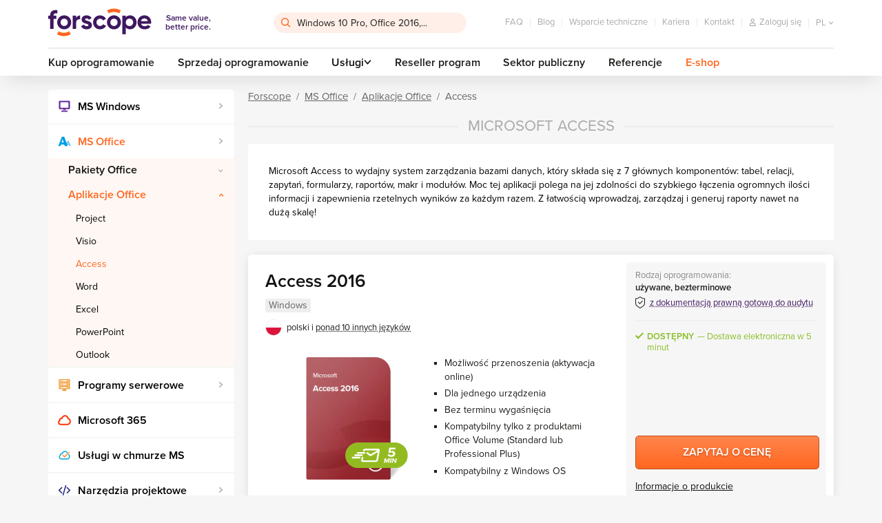

--- FILE ---
content_type: text/html; charset=utf-8
request_url: https://www.forscope.pl/access/?productsPerPage=830
body_size: 22607
content:

<!DOCTYPE html>
<!--[if IE 9]>      <html lang="cs" xml:lang="cs" class="ie ie9"> <![endif]-->
<!--[if IE]>        <html lang="cs" xml:lang="cs" class="ie"> <![endif]-->
<html lang="pl" xml:lang="pl" class="is-production">
    <head>
        <script>
            var dataLayer = dataLayer || []; // Google Tag Manager datalayer incialization
            dataLayer = [{
                "dimension1": "neprihlaseny"
            }];
        </script>


        <script>
            (function(w, d, s, l, i) {
                w[l] = w[l] || [];
                w[l].push({
                    'gtm.start': new Date().getTime(),
                    event: 'gtm.js'
                });
                var f = d.getElementsByTagName(s)[0],
                    j = d.createElement(s),
                    dl = l != 'dataLayer' ? '&l=' + l: '';
                j.async = true;
                j.src = '//www.googletagmanager.com/gtm.js?id=' + i + dl;
                f.parentNode.insertBefore(j, f);
            })(window, document, 'script', 'dataLayer', 'GTM-N5LD9N');
        </script>

        

        <style>
            /* ICONFONT */
            @font-face {
                font-family: 'icon';
                src: url(https\:\/\/cdn\.forscope\.eu\/assets\/eu\/dist\/fonts\/iconfont\/icon\.woff) format('woff');
                font-weight: normal;
                font-style: normal;
                font-display: swap;
            }
        </style>


            <link rel="preload" href="https://cdn.forscope.eu/assets/pl/dist/main-XBWS2Ui0zm.min.css" as="style" />
            <link type="text/css" media="screen" rel="stylesheet" href="https://cdn.forscope.eu/assets/pl/dist/main-XBWS2Ui0zm.min.css" />

        <link rel="apple-touch-icon" sizes="180x180" href="https://cdn.forscope.eu/assets/pl/dist/images/favicon/apple-touch-icon.png" />
        <link rel="icon" type="image/png" sizes="32x32" href="https://cdn.forscope.eu/assets/pl/dist/images/favicon/favicon-32x32.png" />
        <link rel="icon" type="image/png" sizes="16x16" href="https://cdn.forscope.eu/assets/pl/dist/images/favicon/favicon-16x16.png" />
        <link rel="manifest" href="https://cdn.forscope.eu/assets/pl/dist/images/favicon/site.webmanifest" />
        <link rel="mask-icon" href="https://cdn.forscope.eu/assets/pl/dist/images/favicon/safari-pinned-tab.svg" color="#3f185f" />
        <link rel="shortcut icon" href="https://cdn.forscope.eu/assets/pl/dist/images/favicon/favicon.ico" />
        <link rel="preload" href="https://cdn.forscope.eu/assets/eu/dist/fonts/iconfont/icon.woff" as="font" crossorigin />
        <meta name="msapplication-TileColor" content="#3f185f" />
        <meta name="msapplication-config" content="https://cdn.forscope.eu/assets/pl/dist/images/favicon/browserconfig.xml" />
        <meta name="theme-color" content="#3f185f" />

        <meta http-equiv="X-UA-Compatible" content="IE=edge" />
        <meta name="viewport" content="width=device-width, initial-scale=1.0, minimal-ui" />




<meta charset="utf-8" />
<meta name="author" content="Shockworks s.r.o., www.shockworks.cz, powered by Alfax" />

<meta name="robots" content="index, follow" />

<meta name="viewport" content="width=device-width" />
<meta name="SKYPE_TOOLBAR" content="SKYPE_TOOLBAR_PARSER_COMPATIBLE" />
<meta property="og:site_name" content="Forscope.pl" />
<meta property="og:image" content="https://cdn.forscope.eu/files/pl/e/1276/office-access.png" />
<meta property="og:description" content="Microsoft Access to zaawansowany system bazodanowy, który umożliwia szybkie powiązanie ogromnych ilości informacji i zapewnienie wiarygodnych wyników." />
<meta property="og:title" content="Microsoft Access - Forscope.pl" />
<meta property="og:url" content="https://www.forscope.pl/access/?productsPerPage=830" />



<title>Microsoft Access - Forscope.pl</title>
<meta name="description" content="Microsoft Access to zaawansowany system bazodanowy, który umożliwia szybkie powiązanie ogromnych ilości informacji i zapewnienie wiarygodnych wyników." />
<meta name="keywords" content="" />

	<link rel="canonical" href="https://www.forscope.pl/access" />


            <!--deployment-->
            <link rel="preload" href="https://cdn.forscope.eu/assets/pl/dist/before-dom-XBWS2Ui0zm.min.js" as="script" />
            <script type="text/javascript" src="https://cdn.forscope.eu/assets/pl/dist/before-dom-XBWS2Ui0zm.min.js"></script>

<script>

    document.myTranslate = {};
    document.myTranslate.mainPage       =   "Forscope";
    document.myTranslate.yourEmail      =   "Tw\u00f3j e-mail";
    document.myTranslate.newest         =   "Najnowsze";
    document.myTranslate.bestsellers    =   "Najcz\u0119\u015bciej kupowane";
    document.myTranslate.bestrating     =   "Najlepiej ocenione";
    document.myTranslate.cheapest       =   "Od najta\u0144szych";
    document.myTranslate.mostExpensive  =   "Od najdro\u017cszych ";

    document.myTranslate.inStock        =   "Dost\u0119pny";
    document.myTranslate.outOfStock     =   "Niedost\u0119pny";
    document.myTranslate.inStock1       =   "Dostawa elektroniczna w 1-2 dni";
    document.myTranslate.inStock3       =   "2 dni robocze";
    document.myTranslate.inStock30      =   "W 30 minut";
    document.myTranslate.inStock15      =   "Dostawa elektroniczna w 5 minut";
    document.myTranslate.onRequest      =   "Na \u017c\u0105danie";
    document.myTranslate.uknown         =   "nieznany";
    document.myTranslate.continue       =   "Dalej";
    document.myTranslate.showMore       =   "Poka\u017c wi\u0119cej";
    document.myTranslate.showMores      =   "Poka\u017c wi\u0119cej";
    document.myTranslate.product        =   "produkt";
    document.myTranslate.products       =   "produkty";
    document.myTranslate.mproducts      =   "produkty+";
    document.myTranslate.notice         =   "Uwaga!";
    document.myTranslate.enterthecode   =   "Wprowad\u017a kod";

    document.myTranslate.notRated       =   "Produkt bez oceny";
    document.myTranslate.overallRating  =   "Oceny pracownik\u00f3w";
    document.myTranslate.cartNote       =   "Chc\u0119 zostawi\u0107 komentarz";
    document.myTranslate.onepiece       =   "1 sztuka";
    document.myTranslate.facebookLogin  =   "Login z Facebooka";
    document.myTranslate.login          =   "Zaloguj si\u0119 do konta";

    document.myTranslate.termConditionsInfo  =   "By kontynuowa\u0107, zaakceptuj warunki i regulamin";

    document.myTranslate.wishlistNotSelectedCart     =   "Prosz\u0119 wybra\u0107 co najmniej jeden produkt, kt\u00f3ry chc\u0105 Pa\u0144stwo schowa\u0107 do koszyka i zam\u00f3wi\u0107";
    document.myTranslate.wishlistNotSelectedRemove   =   "Prosz\u0119 wybra\u0107 przynajmniej jeden produkt, kt\u00f3ry chc\u0105 Pa\u0144stwo zam\u00f3wi\u0107";

    document.myTranslate.SearchFrm      =   "Windows 10 Pro, Office 2016,...";
    document.myTranslate.currency       =   "z\u0142";
    document.myTranslate.obrat          =   "Obr\u00f3t";
    document.myTranslate.day            =   "dzie\u0144";
    document.myTranslate.days           =   "dni";
    document.myTranslate.twodays        =   "dni";
    document.myTranslate.count          =   "szt.";
    document.myTranslate.cart           =   "koszyk";
    document.myTranslate.contatcUs      =   "Skontaktuj si\u0119 z nami";
    document.myTranslate.free           =   "Darmowa";
    document.myTranslate.showMore       =   "Czytaj wi\u0119cej";
    document.myTranslate.showLess       =   "Czytaj mniej";

    document.myTranslate.stay = "Stay here";

    document.myTranslate.csTitle = "Nav\u0161t\u011bvujete n\u00e1s z \u010cesk\u00e9 republiky?";
    document.myTranslate.csBody = "Pro relevantn\u011bj\u0161\u00ed obsah i nab\u00eddku pros\u00edm p\u0159ejd\u011bte na \u010deskou verzi na\u0161eho webu.";
    document.myTranslate.csBtn = "P\u0159ej\u00edt na software-deals.cz";
    document.myTranslate.csStay = "Z\u016fstat zde";

    document.myTranslate.plTitle = "Odwiedzasz nas z terenu Polski?";
    document.myTranslate.plBody = "Aby uzyska\u0107 odpowiednie tre\u015bci i oferty, przejd\u017a do polskiej wersji strony.";
    document.myTranslate.plBtn = "Przejd\u017a do oplacalny-software.pl";
    document.myTranslate.plStay = "Pozosta\u0144";

    document.myTranslate.skTitle = "Nav\u0161tevujete n\u00e1s zo Slovenska?";
    document.myTranslate.skBody = "Pre relevantnej\u0161\u00ed obsah a ponuky, pros\u00edm, nav\u0161t\u00edvte slovensk\u00fa verziu na\u0161ej str\u00e1nky.";
    document.myTranslate.skBtn = "Prejs\u0165 na software-deals.sk";
    document.myTranslate.skStay = "Zosta\u0165 tu";

    document.myTranslate.huTitle = "Magyarorsz\u00e1g ter\u00fclet\u00e9r\u0151l b\u00f6ng\u00e9szi oldalunkat?";
    document.myTranslate.huBody = "Ha t\u00f6bb relev\u00e1ns aj\u00e1nlatra \u00e9s tartalomra k\u00edv\u00e1ncsi, l\u00e1togassa meg magyar nyelv\u0171 oldalunkat.";
    document.myTranslate.huBtn = "Menjen \u00e1t software-deals.hu";
    document.myTranslate.huStay = "Maradjon oldalunkon";

    document.myTranslate.roTitle = "Ne vizita\u021bi din Rom\u00e2nia?";
    document.myTranslate.roBody = "Pentru mai multe informa\u021bii relevante \u0219i oferte, accesa\u021bi versiunea \u00een limba rom\u00e2n\u0103 a site-ului nostru.";
    document.myTranslate.roBtn = "Merge\u021bi la software-deals.ro";
    document.myTranslate.roStay = "Stai aici";

    document.myTranslate.bgTitle = "\u041f\u043e\u0441\u0435\u0449\u0430\u0432\u0430\u0442\u0435 \u043d\u0430\u0448\u0438\u044f \u043c\u0430\u0433\u0430\u0437\u0438\u043d \u043e\u0442 \u0411\u044a\u043b\u0433\u0430\u0440\u0438\u044f?";
    document.myTranslate.bgBody = "\u0417\u0430 \u043f\u043e-\u043f\u043e\u0434\u0445\u043e\u0434\u044f\u0449\u043e \u0441\u044a\u0434\u044a\u0440\u0436\u0430\u043d\u0438\u0435 \u0438 \u043e\u0444\u0435\u0440\u0442\u0438, \u043c\u043e\u043b\u044f, \u043e\u0442\u0432\u043e\u0440\u0435\u0442\u0435 \u0431\u044a\u043b\u0433\u0430\u0440\u0441\u043a\u0430\u0442\u0430 \u0432\u0435\u0440\u0441\u0438\u044f \u043d\u0430 \u043d\u0430\u0448\u0430\u0442\u0430 \u0441\u0442\u0440\u0430\u043d\u0438\u0446\u0430.";
    document.myTranslate.bgBtn = "\u041e\u0442\u0438\u0434\u0435\u0442\u0435 \u043d\u0430 software-deals.bg";
    document.myTranslate.bgStay = "\u041e\u0441\u0442\u0430\u043d\u0435\u0442\u0435 \u0442\u0443\u043a";

    document.myTranslate.hrTitle = "Posje\u0107ujete na\u0161u web stranicu iz Hrvatske?";
    document.myTranslate.hrBody = "Za vi\u0161e sadr\u017eaja i ponuda, molimo Vas idite na hrvatsku verziju na\u0161e stranice.";
    document.myTranslate.hrBtn = "Idite na software-deals.hr";
    document.myTranslate.hrStay = "Ostani ovdje";

    document.myTranslate.itTitle = "Ci stai visitando dall'Italia?";
    document.myTranslate.itBody = "Per contenuti e offerte pi\u00f9 pertinenti, per favore, vai alla versione italiana della nostra pagina.";
    document.myTranslate.itBtn = "Vai a software-deals.it";
    document.myTranslate.itStay = "Rimani qui";

    document.myTranslate.siTitle = "Ali ste nas obiskali iz Slovenije?";
    document.myTranslate.siBody = "Za podrobnej\u0161o vsebino in ponudbo, prosimo pojdite na slovensko razli\u010dico na\u0161e strani.";
    document.myTranslate.siBtn = "Pojdite na software-deals.si";
    document.myTranslate.siStay = "Ostati tukaj";

    document.myTranslate.enTitle = "Are you visiting us from Europe?";
    document.myTranslate.enBody = "For more personalised content and offer please visit European version of the web.";
    document.myTranslate.enBtn = "Redirect me to software-deals.eu";
    document.myTranslate.enStay = "Stay";

    document.myTranslate.elTitle = "\u039c\u03b1\u03c2 \u03b5\u03c0\u03b9\u03c3\u03ba\u03ad\u03c0\u03c4\u03b5\u03c3\u03c4\u03b5 \u03b1\u03c0\u03cc \u03c4\u03b7\u03bd \u0395\u03bb\u03bb\u03ac\u03b4\u03b1;";
    document.myTranslate.elBody = "\u0393\u03b9\u03b1 \u03c0\u03b9\u03bf \u03c3\u03c7\u03b5\u03c4\u03b9\u03ba\u03cc \u03c0\u03b5\u03c1\u03b9\u03b5\u03c7\u03cc\u03bc\u03b5\u03bd\u03bf \u03ba\u03b1\u03b9 \u03c0\u03c1\u03bf\u03c3\u03c6\u03bf\u03c1\u03ad\u03c2, \u03bc\u03b5\u03c4\u03b1\u03b2\u03b5\u03af\u03c4\u03b5 \u03c3\u03c4\u03b7\u03bd \u03b5\u03bb\u03bb\u03b7\u03bd\u03b9\u03ba\u03ae \u03ad\u03ba\u03b4\u03bf\u03c3\u03b7 \u03c4\u03b7\u03c2 \u03c3\u03b5\u03bb\u03af\u03b4\u03b1\u03c2 \u03bc\u03b1\u03c2.";
    document.myTranslate.elBtn = "\u039c\u03b5\u03c4\u03b1\u03b2\u03b5\u03af\u03c4\u03b5 \u03c3\u03c4\u03b7 \u03b4\u03b9\u03b5\u03cd\u03b8\u03c5\u03bd\u03c3\u03b7 software-deals.gr";
    document.myTranslate.elStay = "\u039c\u03b5\u03af\u03bd\u03b5\u03c4\u03b5 \u03b5\u03b4\u03ce";

    document.myTranslate.productAdd = "Do koszyka";
    document.myTranslate.productRequest = "Sprawd\u017a dost\u0119pno\u015b\u0107";
    document.myTranslate.askForPrice = "Zapytaj o cen\u0119";

    document.myTranslate.searchNotFound = "Brak wynik\u00f3w";

    document.myTranslate.postCodeFormatError = "Kod pocztowy musi by\u0107 zgodny z obowi\u0105zuj\u0105cymi normami."

    document.myTranslate.tableSwipe = "Przesu\u0144 palcem w bok, aby zobaczy\u0107 pozosta\u0142\u0105 cz\u0119\u015b\u0107 tabeli.";

</script>

        
    </head>


    <body class=" pln" data-locale="pln" data-curr="pl" data-loc-flag="pl" data-currency="zł" data-has-cents="1" data-user-category="0" data-gee-currency="PLN" data-interest-value="standard">

        <!-- google tag manager -->
        <noscript>
            <iframe src="//www.googletagmanager.com/ns.html?id=GTM-N5LD9N"
        height="0" width="0" style="display:none;visibility:hidden"></iframe>
        </noscript>
        <script>
            document.GEEItems = {};
            document.GEEGlobals = {
                "dimension1": "neprihlaseny"
            };
            if (document.GEEGlobals) {
                for (var key in document.GEEGlobals) {
                    if (document.GEEGlobals.hasOwnProperty(key)) {
                        var data = {};
                        data[key] = document.GEEGlobals[key];
                        if ('undefined' !== typeof dataLayer) {
                            dataLayer.push(data);
                        }
                    }
                }
            }
        </script>

            <script type="text/javascript" charset="UTF-8" src="//eu.cookie-script.com/s/8e590b5413e2a2ac812c3c9e50e59348.js"></script>
            <script type="text/javascript" charset="UTF-8" src="/assets/dist/interest-value.js"></script>

            <script>
                dataLayer.push({
                    'gaExpId': 'XAuc1BqTS4K7F7QD-qLa_A',
                    'gaExpVar': '1'
                });
            </script>
        <!-- TODO: WIP LANG POPUP - #39977 -->
        <div class="popup-overlay js-overlay js-popup is-hidden">
            <div class="popup js-popup-window popup--lang">
                <header class="popup-header">
                    <div class="popup-wrap">
                        <i class="icon icon-globe"></i>
                        <h2 class="js-title popup-header__title"></h2>
                        <button class="popup-header__btn btn-close js-close" name="Zamknij">&times;</button>
                    </div>
                </header>
                <p class="js-text popup-text"></p>
                <div class="popup-wrap popup-actions">
                    <a class="js-btn btn btn--primary" title="Popup" href="#"></a>
                    <button class="js-btn-stay js-close btn btn--secondary" name="Zamknij"></button>
                </div>
            </div>
        </div>
        <!-- /end of LANG POPUP - #39977 -->

        <div id="top-anchor" aria-hidden="true"></div>






    <link type="text/css" rel="stylesheet" href="https://use.typekit.net/jyu4pzn.css" />

        <header class="main-header">
<div id="snippet--cartbox">
<div class="wrapper" data-cache-key="0">
    <div class="main-header__content">
        <div class="main-header__top">
            <a class="main-header__logo" title="Same value, better price." href="/">
                <img src="https://cdn.forscope.eu/assets/eu/dist/images/sprites/svg/forscope-logo-regular.svg" alt="Same value, better price." width="150" height="42" />
                <span>Same value, <br />better price.</span>
            </a>


<div class="main-header__search js-search">
    <input type="hidden" id="hidden-ids" value="" />
<form action="/access/?productsPerPage=830&amp;do=searchForm-searchForm-submit" method="post" id="frm-searchForm-searchForm">

<div>

	<label class="required" for="frmsearchForm-searchtext"></label>

	<input type="text" size="50" maxlength="80" class="form-control text" name="searchtext" id="frmsearchForm-searchtext" required="required" data-nette-rules="{op:':minLength',msg:'Szukana fraza musi składać się z minimalnie 2 znaków',arg:2},{op:':filled',msg:'Musisz uzupełnić szukany tekst'}" data-nette-empty-value="Czego szukasz?" value="Czego szukasz?" />



	

	<input type="submit" class="btn btn-default bnt-default button" name="send" id="frmsearchForm-send" value="Wyszukaj" />

</div>

<div><input type="hidden" name="type" id="frmsearchForm-type" value="fulltext" /><!--[if IE]><input type=IEbug disabled style="display:none"><![endif]--></div>
</form>
    <div class="box-search" role="listbox" aria-activedescendant="ui-active-menuitem">
        <div class="row">
            <div class="col-md-7">
                <div class="box-search__inner">
                    <ul class="box-search__list box-search__list--words"></ul>
                    <p class="box-search__title">Produkty</p>
                    <ul class="box-search__list box-search__list--products"></ul>
                </div>
            </div>
            <div class="col-md-5">
                <div class="box-search__inner box-search__inner--gray">
                    <p class="box-search__title">Kategorie</p>
                    <ul class="box-search__list box-search__list--categories"></ul>
                    <p class="box-search__title">Artykuły</p>
                    <ul class="box-search__list box-search__list--articles"></ul>
                </div>
            </div>
        </div>
    </div>
</div>            <ul class="main-header__secondary-menu">
<li><a href="/faq/" title="FAQ">FAQ</a></li>
<li><a title="Blog" href="/blog/">Blog</a></li>
<li><a href="/wsparcie/" title="Wsparcie techniczne">Wsparcie techniczne</a></li>
<li><a href="/kariera/" title="Kariera">Kariera</a></li>
<li><a href="/kontakt/" title="Kontakt">Kontakt</a></li>                <li class="main-header__secondary-menu__item main-header__secondary-menu__item--search-toggle">
                    <button type="button" class="js-toggle-search" name="Szukaj">
                        <i class="icon icon-search"></i>
                    </button>
                </li>


<li class="main-header__secondary-menu__item main-header__secondary-menu__item--user">
    <a class="main-header__user main-header__user--anonymous" title="Zaloguj się" href="/users/login/">
        <i class="icon icon-user"></i>
        <span>Zaloguj się</span>
    </a>
    <button 
        type="button" 
        class="main-header__user main-header__user--authenticated mf-popup hidden" 
        data-mfp-src="#userPopup"
        name="User">
    </button>
</li>



<li class="main-header__secondary-menu__item main-header__secondary-menu__item--locale main-header__locale">
    <button type="button" class="main-header__locale__toggle js-locale-toggle" name="Show locales">
        <span>pl</span>
        <i class="icon icon-arrow-down"></i>
    </button>
    <ul class="main-header__locale__list js-locale-list">
            <li>
                <a href="https://www.forscope.bg/search?limiter[category]=1021" title="bgr">bg</a>
            </li>
            <li>
                <a href="https://www.forscope.cz/search?limiter[category]=1021" title="cze">cz</a>
            </li>
            <li>
                <a href="https://shop.forscope.eu/search?limiter[category]=1021" title="eng">en</a>
            </li>
            <li>
                <a href="https://www.forscope.gr/search?limiter[category]=1021" title="grc">gr</a>
            </li>
            <li>
                <a href="https://www.forscope.hr/search?limiter[category]=1021" title="hrv">hr</a>
            </li>
            <li>
                <a href="https://www.forscope.hu/search?limiter[category]=1021" title="hun">hu</a>
            </li>
            <li class="is-current">
                <a href="https://www.forscope.pl/search?limiter[category]=1021" title="pln">pl</a>
            </li>
            <li>
                <a href="https://www.forscope.ro/search?limiter[category]=1021" title="ron">ro</a>
            </li>
            <li>
                <a href="https://www.forscope.si/search?limiter[category]=1021" title="svn">si</a>
            </li>
            <li>
                <a href="https://www.forscope.sk/search?limiter[category]=1021" title="svk">sk</a>
            </li>
    </ul>
</li><div class="main-header__cart-wrapper">
    <a 
        class="main-header__cart"
        data-price="0"
        title="Ilość"
     href="/koszyk/">
        <span class="badge">0</span>
        <i class="icon icon-cart"></i>
        <span class="amount">0 zł</span>
    </a>




<div class="box-cart">
    <div class="box-cart__inner">
        <div class="box-cart__spinner">
            <svg class="spinner" viewBox="0 0 60 60">
                <circle class="path-fixed" cx="30" cy="30" r="20" fill="none" stroke-width="5"></circle>
                <circle class="path" cx="30" cy="30" r="20" fill="none" stroke-width="5"></circle>
            </svg>
        </div>
            <p class="box-cart__empty-text">
                W koszyku nie ma żadnego produktu.
            </p>
    </div>
</div>
</div>            </ul>
        </div>
        <div class="main-header__bottom">
            <ul class="main-header__primary-menu">

    
    










<li><a href="/kup-oprogramowanie/" title="Buy software">Kup oprogramowanie</a></li>

<li><a href="/sprzedaj-oprogramowanie/" title="Sprzedaj oprogramowanie">Sprzedaj oprogramowanie</a></li>

    <li class="js-main-menu-item-dropdown">
        <span>Usługi<i class="icon icon-arrow-down"></i></span>
        <ul>
                <li><a href="/zakupy-w-leasingu/" title="Zakupy w leasingu">Zakupy w leasingu</a></li>
                <li><a href="/weryfikacja-legalnosci/" title="Weryfikacja legalności licencji na oprogramowanie">Weryfikacja legalności licencji na oprogramowanie</a></li>
                <li><a href="/audyt-oprogramowania/" title="Audyt oprogramowania">Audyt oprogramowania</a></li>
                <li><a href="/optymalizacja-kosztow-oprogramowania/" title="Optymalizacja kosztów oprogramowania">Optymalizacja kosztów oprogramowania</a></li>
        </ul>
    </li>
<li><a href="/reseller-program/" title="Reseller program">Reseller program</a></li>
<li><a href="/sektor-publiczny/" title="Sektor publiczny">Sektor publiczny</a></li>
<li><a href="/referencje/" title="Referencje">Referencje</a></li>
                <li><a href="/eshop/" class="main-header__eshop" title="E-shop">E-shop</a></li>
            </ul>
        </div>
        <button type="button" class="main-header__menu-toggle js-main-menu-toggle" name="Menu">
            <div class="main-header__menu-toggle__menu-icon"></div>
            <span>Menu</span>
        </button>
    </div>
</div></div>        </header>

        <!--login box-->
        <div id="loginPopup" class="mfp-hide mfp--default login-popup">
            <div class="login-popup-container">
                <p class="h2 center user-popup-logo">
                    <picture>
                        <source srcset="https://cdn.forscope.eu/assets/pl/dist/images/sprites/svg/forscope-logo-regular.svg" />
                        <img 
                            class="img-responsive" 
                            src="https://cdn.forscope.eu/assets/pl/dist/images/sprites/svg/forscope-logo-regular.svg"
                        />
                    </picture>
                </p>

                <div class="user-popup-collapse">
                    <form id="login-form" class="form--default login-form" method="post">
                        <p class="login-form-title">
                            Zaloguj się na konto Forscope
                        </p>
                        <div class="login-form-group">
                            <div class="form--formatted">
                                <input type="text" id="frmloginForm-login" class="text login-form-input" name="login" autocomplete="username" required />
                                <label for="frmloginForm-login" class="login-form-label"><i class="icon icon-contact"></i><span>E-mail</span></label>
                            </div>
                        </div>

                        <div class="login-form-group">
                            <div class="form--formatted">
                                <input type="password" id="frmloginForm-password" class="text login-form-input" name="password" autocomplete="current-password" required />
                                <label for="frmloginForm-password" class="login-form-label"><i class="icon icon-password"></i><span>Hasło</span></label>
                            </div>
                        </div>

                        <div class="login-submit-group row">
                            <div class="submit-button col-xs-12">
                                <button type="submit" class="btn btn--primary btn--large" name="send">Zaloguj się</button>
                                <p class="forgotten-password-link">Nie pamiętasz hasła? <a href="/users/sendpassword/" title="Password">Kliknij tutaj i utwórz nowe.</a></p>
                            </div>
                        </div>
                    </form>



                    <p id="login-empty-error" class="login-form-error">Proszę wypełnić login i hasło</p>
                    <p id="login-pass-error" class="login-form-error">Hasło nieprawidłowe</p>
                </div>
            </div>
            <div class="login-bottom">
                Nie masz jeszcze konta?
                <a href="/users/registrate/" title="Utwórz nowe">Utwórz nowe</a>
            </div>
        </div>


                <div id="userPopup" class="user-popup mfp-hide mfp--default">
            <p class="h2">Zarządzanie kontem</p>

            <div class="user-popup-collapse">
                <ul class="header-user-links ul">
                    <li><a href="/users/" title="Przegląd">Przegląd</a></li>
                    <li><a href="/users/edituser/" title="Moje konto">Moje konto</a></li>
                    <li><a href="/users/changepassword/" title="Zmiana hasła">Zmiana hasła</a></li>
                </ul>
                <div class="header-user-logout">
                    <a href="/access/?productsPerPage=830&do=logout" class="btn btn--secondary btn--color" title="Wyloguj się">Wyloguj się</a>
                </div>
            </div>
        </div>




<nav class="mobile-menu js-mobile-menu">
    <button class="mobile-menu__section-switch js-mobile-menu-section-switch show-shop" name="Menu">
        <div class="mobile-menu__section-switch__rider"></div>
        <span class="mobile-menu__section-switch__label mobile-menu__section-switch__label--home">Home</span>
        <span class="mobile-menu__section-switch__label mobile-menu__section-switch__label--shop">E-shop</span>
    </button>
    <div class="mobile-menu__section mobile-menu__section--home">
        <ul class="mobile-menu__primary-menu">

    
    










<li><a href="/kup-oprogramowanie/" title="Buy software">Kup oprogramowanie</a></li>

<li><a href="/sprzedaj-oprogramowanie/" title="Sprzedaj oprogramowanie">Sprzedaj oprogramowanie</a></li>

    <li class="js-main-menu-item-dropdown">
        <span>Usługi<i class="icon icon-arrow-down"></i></span>
        <ul>
                <li><a href="/zakupy-w-leasingu/" title="Zakupy w leasingu">Zakupy w leasingu</a></li>
                <li><a href="/weryfikacja-legalnosci/" title="Weryfikacja legalności licencji na oprogramowanie">Weryfikacja legalności licencji na oprogramowanie</a></li>
                <li><a href="/audyt-oprogramowania/" title="Audyt oprogramowania">Audyt oprogramowania</a></li>
                <li><a href="/optymalizacja-kosztow-oprogramowania/" title="Optymalizacja kosztów oprogramowania">Optymalizacja kosztów oprogramowania</a></li>
        </ul>
    </li>
<li><a href="/reseller-program/" title="Reseller program">Reseller program</a></li>
<li><a href="/sektor-publiczny/" title="Sektor publiczny">Sektor publiczny</a></li>
<li><a href="/referencje/" title="Referencje">Referencje</a></li>
        </ul>
        <ul class="mobile-menu__secondary-menu">
<li><a href="/faq/" title="FAQ">FAQ</a></li>
<li><a title="Blog" href="/blog/">Blog</a></li>
<li><a href="/wsparcie/" title="Wsparcie techniczne">Wsparcie techniczne</a></li>
<li><a href="/kariera/" title="Kariera">Kariera</a></li>
<li><a href="/kontakt/" title="Kontakt">Kontakt</a></li>        </ul>
    </div>
    <div class="mobile-menu__section mobile-menu__section--shop">


<ul class="category-menu category-menu--level-1">
                
        <li class="category-menu__item">
            <div class="category-menu__item__wrapper">
                <a
                    data-id="63"
                    title="MS Windows"
                 href="/ms-windows/?productsPerPage=328">
                    <span style="background-image:url('https://cdn.forscope.eu/files/pl/e/1395/windows_w38_h38.png');"></span>
                    MS Windows
                </a>
                    <button type="button" class="js-category-toggle" name="MS Windows">
                        <i class="icon icon-arrow-down"></i>
                    </button>
            </div>
                <div class="category-menu__box">                    <ul class="category-menu category-menu--level-2">
                            <li class="category-menu__item">
                                <div class="category-menu__item__wrapper">
                                    <a
                                        data-id="1120"
                                        title="Windows 11"
                                     href="/windows-11/?productsPerPage=328">Windows 11</a>
                                </div>
                            </li>
                            <li class="category-menu__item">
                                <div class="category-menu__item__wrapper">
                                    <a
                                        data-id="3"
                                        title="Windows 10"
                                     href="/windows-10/?productsPerPage=328">Windows 10</a>
                                </div>
                            </li>
                            <li class="category-menu__item">
                                <div class="category-menu__item__wrapper">
                                    <a
                                        data-id="28"
                                        title="Windows 8.1"
                                     href="/windows-8-1/?productsPerPage=328">Windows 8.1</a>
                                </div>
                            </li>
                            <li class="category-menu__item">
                                <div class="category-menu__item__wrapper">
                                    <a
                                        data-id="1"
                                        title="Windows 7"
                                     href="/windows-7/?productsPerPage=328">Windows 7</a>
                                </div>
                            </li>
                    </ul>
</div>
                                    <ul class="category-menu category-menu--level-2">
                            <li class="category-menu__item">
                                <div class="category-menu__item__wrapper">
                                    <a
                                        data-id="1120"
                                        title="Windows 11"
                                     href="/windows-11/?productsPerPage=328">Windows 11</a>
                                </div>
                            </li>
                            <li class="category-menu__item">
                                <div class="category-menu__item__wrapper">
                                    <a
                                        data-id="3"
                                        title="Windows 10"
                                     href="/windows-10/?productsPerPage=328">Windows 10</a>
                                </div>
                            </li>
                            <li class="category-menu__item">
                                <div class="category-menu__item__wrapper">
                                    <a
                                        data-id="28"
                                        title="Windows 8.1"
                                     href="/windows-8-1/?productsPerPage=328">Windows 8.1</a>
                                </div>
                            </li>
                            <li class="category-menu__item">
                                <div class="category-menu__item__wrapper">
                                    <a
                                        data-id="1"
                                        title="Windows 7"
                                     href="/windows-7/?productsPerPage=328">Windows 7</a>
                                </div>
                            </li>
                    </ul>

        </li>
                
        <li class="category-menu__item is-active is-open">
            <div class="category-menu__item__wrapper">
                <a
                    data-id="64"
                    title="MS Office"
                 href="/ms-office/?productsPerPage=328">
                    <span style="background-image:url('https://cdn.forscope.eu/files/pl/e/1397/office_w38_h38.png');"></span>
                    MS Office
                </a>
                    <button type="button" class="js-category-toggle" name="MS Office">
                        <i class="icon icon-arrow-down"></i>
                    </button>
            </div>
                <div class="category-menu__box">                    <ul class="category-menu category-menu--level-2">
                            <li class="category-menu__item">
                                <div class="category-menu__item__wrapper">
                                    <a
                                        data-id="1015"
                                        title="Pakiety Office"
                                     href="/pakiety-office/?productsPerPage=328">Pakiety Office</a>
                                        <button type="button" class="js-category-toggle" name="Pakiety Office">
                                            <i class="icon icon-arrow-down"></i>
                                        </button>
                                </div>
                                    <ul class="category-menu category-menu--level-3">
                                            <li class="category-menu__item">
                                                <a
                                                    data-id="1121"
                                                    title="Office 2024"
                                                 href="/office-2024/?productsPerPage=328">
                                                    Office 2024
                                                </a>
                                            </li>
                                            <li class="category-menu__item">
                                                <a
                                                    data-id="1109"
                                                    title="Office 2021"
                                                 href="/office-2021/?productsPerPage=328">
                                                    Office 2021
                                                </a>
                                            </li>
                                            <li class="category-menu__item">
                                                <a
                                                    data-id="1031"
                                                    title="Office 2019"
                                                 href="/office-2019/?productsPerPage=328">
                                                    Office 2019
                                                </a>
                                            </li>
                                            <li class="category-menu__item">
                                                <a
                                                    data-id="16"
                                                    title="Office 2016"
                                                 href="/office-2016/?productsPerPage=328">
                                                    Office 2016
                                                </a>
                                            </li>
                                            <li class="category-menu__item">
                                                <a
                                                    data-id="4"
                                                    title="Office 2013"
                                                 href="/office-2013/?productsPerPage=328">
                                                    Office 2013
                                                </a>
                                            </li>
                                            <li class="category-menu__item">
                                                <a
                                                    data-id="1017"
                                                    title="Office 2010"
                                                 href="/office-2010/?productsPerPage=328">
                                                    Office 2010
                                                </a>
                                            </li>
                                            <li class="category-menu__item">
                                                <a
                                                    data-id="59"
                                                    title="Office 2007"
                                                 href="/office-2007/?productsPerPage=328">
                                                    Office 2007
                                                </a>
                                            </li>
                                    </ul>
                            </li>
                            <li class="category-menu__item is-active is-open">
                                <div class="category-menu__item__wrapper">
                                    <a
                                        data-id="1016"
                                        title="Aplikacje Office"
                                     href="/aplikacje-office/?productsPerPage=328">Aplikacje Office</a>
                                        <button type="button" class="js-category-toggle" name="Aplikacje Office">
                                            <i class="icon icon-arrow-down"></i>
                                        </button>
                                </div>
                                    <ul class="category-menu category-menu--level-3">
                                            <li class="category-menu__item">
                                                <a
                                                    data-id="1023"
                                                    title="Project"
                                                 href="/project/?productsPerPage=328">
                                                    Project
                                                </a>
                                            </li>
                                            <li class="category-menu__item">
                                                <a
                                                    data-id="1022"
                                                    title="Visio"
                                                 href="/visio/?productsPerPage=328">
                                                    Visio
                                                </a>
                                            </li>
                                            <li class="category-menu__item is-active">
                                                <a
                                                    data-id="1021"
                                                    title="Access"
                                                 href="/access/?productsPerPage=328">
                                                    Access
                                                </a>
                                            </li>
                                            <li class="category-menu__item">
                                                <a
                                                    data-id="1018"
                                                    title="Word"
                                                 href="/word/?productsPerPage=328">
                                                    Word
                                                </a>
                                            </li>
                                            <li class="category-menu__item">
                                                <a
                                                    data-id="1019"
                                                    title="Excel"
                                                 href="/excel/?productsPerPage=328">
                                                    Excel
                                                </a>
                                            </li>
                                            <li class="category-menu__item">
                                                <a
                                                    data-id="1020"
                                                    title="PowerPoint"
                                                 href="/powerpoint/?productsPerPage=328">
                                                    PowerPoint
                                                </a>
                                            </li>
                                            <li class="category-menu__item">
                                                <a
                                                    data-id="1024"
                                                    title="Outlook"
                                                 href="/outlook/?productsPerPage=328">
                                                    Outlook
                                                </a>
                                            </li>
                                    </ul>
                            </li>
                    </ul>
</div>
                                    <ul class="category-menu category-menu--level-2">
                            <li class="category-menu__item">
                                <div class="category-menu__item__wrapper">
                                    <a
                                        data-id="1015"
                                        title="Pakiety Office"
                                     href="/pakiety-office/?productsPerPage=328">Pakiety Office</a>
                                        <button type="button" class="js-category-toggle" name="Pakiety Office">
                                            <i class="icon icon-arrow-down"></i>
                                        </button>
                                </div>
                                    <ul class="category-menu category-menu--level-3">
                                            <li class="category-menu__item">
                                                <a
                                                    data-id="1121"
                                                    title="Office 2024"
                                                 href="/office-2024/?productsPerPage=328">
                                                    Office 2024
                                                </a>
                                            </li>
                                            <li class="category-menu__item">
                                                <a
                                                    data-id="1109"
                                                    title="Office 2021"
                                                 href="/office-2021/?productsPerPage=328">
                                                    Office 2021
                                                </a>
                                            </li>
                                            <li class="category-menu__item">
                                                <a
                                                    data-id="1031"
                                                    title="Office 2019"
                                                 href="/office-2019/?productsPerPage=328">
                                                    Office 2019
                                                </a>
                                            </li>
                                            <li class="category-menu__item">
                                                <a
                                                    data-id="16"
                                                    title="Office 2016"
                                                 href="/office-2016/?productsPerPage=328">
                                                    Office 2016
                                                </a>
                                            </li>
                                            <li class="category-menu__item">
                                                <a
                                                    data-id="4"
                                                    title="Office 2013"
                                                 href="/office-2013/?productsPerPage=328">
                                                    Office 2013
                                                </a>
                                            </li>
                                            <li class="category-menu__item">
                                                <a
                                                    data-id="1017"
                                                    title="Office 2010"
                                                 href="/office-2010/?productsPerPage=328">
                                                    Office 2010
                                                </a>
                                            </li>
                                            <li class="category-menu__item">
                                                <a
                                                    data-id="59"
                                                    title="Office 2007"
                                                 href="/office-2007/?productsPerPage=328">
                                                    Office 2007
                                                </a>
                                            </li>
                                    </ul>
                            </li>
                            <li class="category-menu__item is-active is-open">
                                <div class="category-menu__item__wrapper">
                                    <a
                                        data-id="1016"
                                        title="Aplikacje Office"
                                     href="/aplikacje-office/?productsPerPage=328">Aplikacje Office</a>
                                        <button type="button" class="js-category-toggle" name="Aplikacje Office">
                                            <i class="icon icon-arrow-down"></i>
                                        </button>
                                </div>
                                    <ul class="category-menu category-menu--level-3">
                                            <li class="category-menu__item">
                                                <a
                                                    data-id="1023"
                                                    title="Project"
                                                 href="/project/?productsPerPage=328">
                                                    Project
                                                </a>
                                            </li>
                                            <li class="category-menu__item">
                                                <a
                                                    data-id="1022"
                                                    title="Visio"
                                                 href="/visio/?productsPerPage=328">
                                                    Visio
                                                </a>
                                            </li>
                                            <li class="category-menu__item is-active">
                                                <a
                                                    data-id="1021"
                                                    title="Access"
                                                 href="/access/?productsPerPage=328">
                                                    Access
                                                </a>
                                            </li>
                                            <li class="category-menu__item">
                                                <a
                                                    data-id="1018"
                                                    title="Word"
                                                 href="/word/?productsPerPage=328">
                                                    Word
                                                </a>
                                            </li>
                                            <li class="category-menu__item">
                                                <a
                                                    data-id="1019"
                                                    title="Excel"
                                                 href="/excel/?productsPerPage=328">
                                                    Excel
                                                </a>
                                            </li>
                                            <li class="category-menu__item">
                                                <a
                                                    data-id="1020"
                                                    title="PowerPoint"
                                                 href="/powerpoint/?productsPerPage=328">
                                                    PowerPoint
                                                </a>
                                            </li>
                                            <li class="category-menu__item">
                                                <a
                                                    data-id="1024"
                                                    title="Outlook"
                                                 href="/outlook/?productsPerPage=328">
                                                    Outlook
                                                </a>
                                            </li>
                                    </ul>
                            </li>
                    </ul>

        </li>
                
        <li class="category-menu__item">
            <div class="category-menu__item__wrapper">
                <a
                    data-id="67"
                    title="Programy serwerowe"
                 href="/programy-serwerowe/?productsPerPage=328">
                    <span style="background-image:url('https://cdn.forscope.eu/files/pl/e/1139/win-servers_w38_h38.png');"></span>
                    Programy serwerowe
                </a>
                    <button type="button" class="js-category-toggle" name="Programy serwerowe">
                        <i class="icon icon-arrow-down"></i>
                    </button>
            </div>
                <div class="category-menu__box">                    <ul class="category-menu category-menu--level-2">
                            <li class="category-menu__item">
                                <div class="category-menu__item__wrapper">
                                    <a
                                        data-id="74"
                                        title="MS Windows Server"
                                     href="/ms-windows-server/?productsPerPage=328">MS Windows Server</a>
                                        <button type="button" class="js-category-toggle" name="MS Windows Server">
                                            <i class="icon icon-arrow-down"></i>
                                        </button>
                                </div>
                                    <ul class="category-menu category-menu--level-3">
                                            <li class="category-menu__item">
                                                <a
                                                    data-id="1122"
                                                    title="MS Windows Server 2025"
                                                 href="/ms-windows-server-2025/?productsPerPage=328">
                                                    MS Windows Server 2025
                                                </a>
                                            </li>
                                            <li class="category-menu__item">
                                                <a
                                                    data-id="1110"
                                                    title="MS Windows Server 2022"
                                                 href="/ms-windows-server-2022/?productsPerPage=328">
                                                    MS Windows Server 2022
                                                </a>
                                            </li>
                                            <li class="category-menu__item">
                                                <a
                                                    data-id="1046"
                                                    title="MS Windows Server 2019"
                                                 href="/ms-windows-server-2019/?productsPerPage=328">
                                                    MS Windows Server 2019
                                                </a>
                                            </li>
                                            <li class="category-menu__item">
                                                <a
                                                    data-id="70"
                                                    title="MS Windows Server 2016"
                                                 href="/ms-windows-server-2016/?productsPerPage=328">
                                                    MS Windows Server 2016
                                                </a>
                                            </li>
                                            <li class="category-menu__item">
                                                <a
                                                    data-id="78"
                                                    title="MS Windows Server 2012 R2"
                                                 href="/ms-windows-server-2012-r2/?productsPerPage=328">
                                                    MS Windows Server 2012 R2
                                                </a>
                                            </li>
                                            <li class="category-menu__item">
                                                <a
                                                    data-id="69"
                                                    title="MS Windows Server 2012"
                                                 href="/ms-windows-server-2012/?productsPerPage=328">
                                                    MS Windows Server 2012
                                                </a>
                                            </li>
                                            <li class="category-menu__item">
                                                <a
                                                    data-id="77"
                                                    title="MS Windows Server 2008 R2"
                                                 href="/ms-windows-server-2008-r2/?productsPerPage=328">
                                                    MS Windows Server 2008 R2
                                                </a>
                                            </li>
                                    </ul>
                            </li>
                            <li class="category-menu__item">
                                <div class="category-menu__item__wrapper">
                                    <a
                                        data-id="84"
                                        title="MS SQL Server"
                                     href="/ms-sql-server/?productsPerPage=328">MS SQL Server</a>
                                        <button type="button" class="js-category-toggle" name="MS SQL Server">
                                            <i class="icon icon-arrow-down"></i>
                                        </button>
                                </div>
                                    <ul class="category-menu category-menu--level-3">
                                            <li class="category-menu__item">
                                                <a
                                                    data-id="1112"
                                                    title="MS SQL Server 2022"
                                                 href="/ms-sql-server-2022/?productsPerPage=328">
                                                    MS SQL Server 2022
                                                </a>
                                            </li>
                                            <li class="category-menu__item">
                                                <a
                                                    data-id="1082"
                                                    title="MS SQL Server 2019"
                                                 href="/ms-sql-server-2019/?productsPerPage=328">
                                                    MS SQL Server 2019
                                                </a>
                                            </li>
                                            <li class="category-menu__item">
                                                <a
                                                    data-id="1011"
                                                    title="MS SQL Server 2017"
                                                 href="/ms-sql-server-2017/?productsPerPage=328">
                                                    MS SQL Server 2017
                                                </a>
                                            </li>
                                            <li class="category-menu__item">
                                                <a
                                                    data-id="87"
                                                    title="MS SQL Server 2016"
                                                 href="/ms-sql-server-2016/?productsPerPage=328">
                                                    MS SQL Server 2016
                                                </a>
                                            </li>
                                            <li class="category-menu__item">
                                                <a
                                                    data-id="1050"
                                                    title="MS SQL Server 2014"
                                                 href="/ms-sql-server-2014/?productsPerPage=328">
                                                    MS SQL Server 2014
                                                </a>
                                            </li>
                                    </ul>
                            </li>
                            <li class="category-menu__item">
                                <div class="category-menu__item__wrapper">
                                    <a
                                        data-id="75"
                                        title="MS Exchange Server"
                                     href="/ms-exchange-server/?productsPerPage=328">MS Exchange Server</a>
                                        <button type="button" class="js-category-toggle" name="MS Exchange Server">
                                            <i class="icon icon-arrow-down"></i>
                                        </button>
                                </div>
                                    <ul class="category-menu category-menu--level-3">
                                            <li class="category-menu__item">
                                                <a
                                                    data-id="1051"
                                                    title="MS Exchange Server 2019"
                                                 href="/ms-exchange-server-2019/?productsPerPage=328">
                                                    MS Exchange Server 2019
                                                </a>
                                            </li>
                                            <li class="category-menu__item">
                                                <a
                                                    data-id="80"
                                                    title="MS Exchange Server 2016"
                                                 href="/ms-exchange-server-2016/?productsPerPage=328">
                                                    MS Exchange Server 2016
                                                </a>
                                            </li>
                                            <li class="category-menu__item">
                                                <a
                                                    data-id="71"
                                                    title="MS Exchange Server 2013"
                                                 href="/ms-exchange-server-2013/?productsPerPage=328">
                                                    MS Exchange Server 2013
                                                </a>
                                            </li>
                                    </ul>
                            </li>
                            <li class="category-menu__item">
                                <div class="category-menu__item__wrapper">
                                    <a
                                        data-id="76"
                                        title="MS SharePoint Server"
                                     href="/ms-sharepoint-server/?productsPerPage=328">MS SharePoint Server</a>
                                        <button type="button" class="js-category-toggle" name="MS SharePoint Server">
                                            <i class="icon icon-arrow-down"></i>
                                        </button>
                                </div>
                                    <ul class="category-menu category-menu--level-3">
                                            <li class="category-menu__item">
                                                <a
                                                    data-id="1070"
                                                    title="MS SharePoint Server 2019"
                                                 href="/ms-sharepoint-server-2019/?productsPerPage=328">
                                                    MS SharePoint Server 2019
                                                </a>
                                            </li>
                                            <li class="category-menu__item">
                                                <a
                                                    data-id="83"
                                                    title="MS SharePoint Server 2016"
                                                 href="/ms-sharepoint-server-2016/?productsPerPage=328">
                                                    MS SharePoint Server 2016
                                                </a>
                                            </li>
                                            <li class="category-menu__item">
                                                <a
                                                    data-id="82"
                                                    title="MS SharePoint Server 2013"
                                                 href="/ms-sharepoint-server-2013/?productsPerPage=328">
                                                    MS SharePoint Server 2013
                                                </a>
                                            </li>
                                    </ul>
                            </li>
                            <li class="category-menu__item">
                                <div class="category-menu__item__wrapper">
                                    <a
                                        data-id="1012"
                                        title="MS Project Server"
                                     href="/ms-project-server/?productsPerPage=328">MS Project Server</a>
                                        <button type="button" class="js-category-toggle" name="MS Project Server">
                                            <i class="icon icon-arrow-down"></i>
                                        </button>
                                </div>
                                    <ul class="category-menu category-menu--level-3">
                                            <li class="category-menu__item">
                                                <a
                                                    data-id="1117"
                                                    title="MS Project Server 2019"
                                                 href="/ms-project-server-2019/?productsPerPage=328">
                                                    MS Project Server 2019
                                                </a>
                                            </li>
                                            <li class="category-menu__item">
                                                <a
                                                    data-id="1014"
                                                    title="MS Project Server 2016"
                                                 href="/ms-project-server-2016/?productsPerPage=328">
                                                    MS Project Server 2016
                                                </a>
                                            </li>
                                            <li class="category-menu__item">
                                                <a
                                                    data-id="1013"
                                                    title="MS Project Server 2013"
                                                 href="/ms-project-server-2013/?productsPerPage=328">
                                                    MS Project Server 2013
                                                </a>
                                            </li>
                                    </ul>
                            </li>
                            <li class="category-menu__item">
                                <div class="category-menu__item__wrapper">
                                    <a
                                        data-id="1062"
                                        title="MS Skype for Business Server"
                                     href="/ms-skype-for-business-server/?productsPerPage=328">MS Skype for Business Server</a>
                                        <button type="button" class="js-category-toggle" name="MS Skype for Business Server">
                                            <i class="icon icon-arrow-down"></i>
                                        </button>
                                </div>
                                    <ul class="category-menu category-menu--level-3">
                                            <li class="category-menu__item">
                                                <a
                                                    data-id="1065"
                                                    title="MS Skype for Business Server 2019"
                                                 href="/ms-skype-for-business-server-2019/?productsPerPage=328">
                                                    MS Skype for Business Server 2019
                                                </a>
                                            </li>
                                            <li class="category-menu__item">
                                                <a
                                                    data-id="1064"
                                                    title="MS Skype for Business Server 2016"
                                                 href="/ms-skype-for-business-server-2016/?productsPerPage=328">
                                                    MS Skype for Business Server 2016
                                                </a>
                                            </li>
                                            <li class="category-menu__item">
                                                <a
                                                    data-id="1063"
                                                    title="MS Skype for Business Server 2015"
                                                 href="/ms-skype-for-business-server-2015/?productsPerPage=328">
                                                    MS Skype for Business Server 2015
                                                </a>
                                            </li>
                                    </ul>
                            </li>
                            <li class="category-menu__item">
                                <div class="category-menu__item__wrapper">
                                    <a
                                        data-id="1039"
                                        title="MS System Center"
                                     href="/ms-system-center-server/?productsPerPage=328">MS System Center</a>
                                        <button type="button" class="js-category-toggle" name="MS System Center">
                                            <i class="icon icon-arrow-down"></i>
                                        </button>
                                </div>
                                    <ul class="category-menu category-menu--level-3">
                                            <li class="category-menu__item">
                                                <a
                                                    data-id="1040"
                                                    title="MS System Center 2016"
                                                 href="/ms-system-center-server-2016/?productsPerPage=328">
                                                    MS System Center 2016
                                                </a>
                                            </li>
                                            <li class="category-menu__item">
                                                <a
                                                    data-id="1093"
                                                    title="MS System Center 2012 R2"
                                                 href="/ms-system-center-server-2012-r2/?productsPerPage=328">
                                                    MS System Center 2012 R2
                                                </a>
                                            </li>
                                    </ul>
                            </li>
                            <li class="category-menu__item">
                                <div class="category-menu__item__wrapper">
                                    <a
                                        data-id="1025"
                                        title="Server CALs"
                                     href="/server-cals/?productsPerPage=328">Server CALs</a>
                                        <button type="button" class="js-category-toggle" name="Server CALs">
                                            <i class="icon icon-arrow-down"></i>
                                        </button>
                                </div>
                                    <ul class="category-menu category-menu--level-3">
                                            <li class="category-menu__item">
                                                <a
                                                    data-id="1026"
                                                    title="MS Windows Server CALs"
                                                 href="/ms-windows-server-cals/?productsPerPage=328">
                                                    MS Windows Server CALs
                                                </a>
                                            </li>
                                            <li class="category-menu__item">
                                                <a
                                                    data-id="1029"
                                                    title="MS SQL Server CALs"
                                                 href="/ms-sql-server-cals/?productsPerPage=328">
                                                    MS SQL Server CALs
                                                </a>
                                            </li>
                                            <li class="category-menu__item">
                                                <a
                                                    data-id="1027"
                                                    title="MS Exchange Server CALs"
                                                 href="/ms-exchange-server-cals/?productsPerPage=328">
                                                    MS Exchange Server CALs
                                                </a>
                                            </li>
                                            <li class="category-menu__item">
                                                <a
                                                    data-id="1028"
                                                    title="MS SharePoint Server CALs"
                                                 href="/ms-sharepoint-server-cals/?productsPerPage=328">
                                                    MS SharePoint Server CALs
                                                </a>
                                            </li>
                                            <li class="category-menu__item">
                                                <a
                                                    data-id="1030"
                                                    title="MS Project Server CALs"
                                                 href="/ms-project-server-cals/?productsPerPage=328">
                                                    MS Project Server CALs
                                                </a>
                                            </li>
                                            <li class="category-menu__item">
                                                <a
                                                    data-id="1038"
                                                    title="MS CAL Suites"
                                                 href="/ms-cal-suites/?productsPerPage=328">
                                                    MS CAL Suites
                                                </a>
                                            </li>
                                            <li class="category-menu__item">
                                                <a
                                                    data-id="1115"
                                                    title="MS Dynamics CRM CALs"
                                                 href="/ms-dynamics-crm-cals/?productsPerPage=328">
                                                    MS Dynamics CRM CALs
                                                </a>
                                            </li>
                                    </ul>
                            </li>
                    </ul>
</div>
                                    <ul class="category-menu category-menu--level-2">
                            <li class="category-menu__item">
                                <div class="category-menu__item__wrapper">
                                    <a
                                        data-id="74"
                                        title="MS Windows Server"
                                     href="/ms-windows-server/?productsPerPage=328">MS Windows Server</a>
                                        <button type="button" class="js-category-toggle" name="MS Windows Server">
                                            <i class="icon icon-arrow-down"></i>
                                        </button>
                                </div>
                                    <ul class="category-menu category-menu--level-3">
                                            <li class="category-menu__item">
                                                <a
                                                    data-id="1122"
                                                    title="MS Windows Server 2025"
                                                 href="/ms-windows-server-2025/?productsPerPage=328">
                                                    MS Windows Server 2025
                                                </a>
                                            </li>
                                            <li class="category-menu__item">
                                                <a
                                                    data-id="1110"
                                                    title="MS Windows Server 2022"
                                                 href="/ms-windows-server-2022/?productsPerPage=328">
                                                    MS Windows Server 2022
                                                </a>
                                            </li>
                                            <li class="category-menu__item">
                                                <a
                                                    data-id="1046"
                                                    title="MS Windows Server 2019"
                                                 href="/ms-windows-server-2019/?productsPerPage=328">
                                                    MS Windows Server 2019
                                                </a>
                                            </li>
                                            <li class="category-menu__item">
                                                <a
                                                    data-id="70"
                                                    title="MS Windows Server 2016"
                                                 href="/ms-windows-server-2016/?productsPerPage=328">
                                                    MS Windows Server 2016
                                                </a>
                                            </li>
                                            <li class="category-menu__item">
                                                <a
                                                    data-id="78"
                                                    title="MS Windows Server 2012 R2"
                                                 href="/ms-windows-server-2012-r2/?productsPerPage=328">
                                                    MS Windows Server 2012 R2
                                                </a>
                                            </li>
                                            <li class="category-menu__item">
                                                <a
                                                    data-id="69"
                                                    title="MS Windows Server 2012"
                                                 href="/ms-windows-server-2012/?productsPerPage=328">
                                                    MS Windows Server 2012
                                                </a>
                                            </li>
                                            <li class="category-menu__item">
                                                <a
                                                    data-id="77"
                                                    title="MS Windows Server 2008 R2"
                                                 href="/ms-windows-server-2008-r2/?productsPerPage=328">
                                                    MS Windows Server 2008 R2
                                                </a>
                                            </li>
                                    </ul>
                            </li>
                            <li class="category-menu__item">
                                <div class="category-menu__item__wrapper">
                                    <a
                                        data-id="84"
                                        title="MS SQL Server"
                                     href="/ms-sql-server/?productsPerPage=328">MS SQL Server</a>
                                        <button type="button" class="js-category-toggle" name="MS SQL Server">
                                            <i class="icon icon-arrow-down"></i>
                                        </button>
                                </div>
                                    <ul class="category-menu category-menu--level-3">
                                            <li class="category-menu__item">
                                                <a
                                                    data-id="1112"
                                                    title="MS SQL Server 2022"
                                                 href="/ms-sql-server-2022/?productsPerPage=328">
                                                    MS SQL Server 2022
                                                </a>
                                            </li>
                                            <li class="category-menu__item">
                                                <a
                                                    data-id="1082"
                                                    title="MS SQL Server 2019"
                                                 href="/ms-sql-server-2019/?productsPerPage=328">
                                                    MS SQL Server 2019
                                                </a>
                                            </li>
                                            <li class="category-menu__item">
                                                <a
                                                    data-id="1011"
                                                    title="MS SQL Server 2017"
                                                 href="/ms-sql-server-2017/?productsPerPage=328">
                                                    MS SQL Server 2017
                                                </a>
                                            </li>
                                            <li class="category-menu__item">
                                                <a
                                                    data-id="87"
                                                    title="MS SQL Server 2016"
                                                 href="/ms-sql-server-2016/?productsPerPage=328">
                                                    MS SQL Server 2016
                                                </a>
                                            </li>
                                            <li class="category-menu__item">
                                                <a
                                                    data-id="1050"
                                                    title="MS SQL Server 2014"
                                                 href="/ms-sql-server-2014/?productsPerPage=328">
                                                    MS SQL Server 2014
                                                </a>
                                            </li>
                                    </ul>
                            </li>
                            <li class="category-menu__item">
                                <div class="category-menu__item__wrapper">
                                    <a
                                        data-id="75"
                                        title="MS Exchange Server"
                                     href="/ms-exchange-server/?productsPerPage=328">MS Exchange Server</a>
                                        <button type="button" class="js-category-toggle" name="MS Exchange Server">
                                            <i class="icon icon-arrow-down"></i>
                                        </button>
                                </div>
                                    <ul class="category-menu category-menu--level-3">
                                            <li class="category-menu__item">
                                                <a
                                                    data-id="1051"
                                                    title="MS Exchange Server 2019"
                                                 href="/ms-exchange-server-2019/?productsPerPage=328">
                                                    MS Exchange Server 2019
                                                </a>
                                            </li>
                                            <li class="category-menu__item">
                                                <a
                                                    data-id="80"
                                                    title="MS Exchange Server 2016"
                                                 href="/ms-exchange-server-2016/?productsPerPage=328">
                                                    MS Exchange Server 2016
                                                </a>
                                            </li>
                                            <li class="category-menu__item">
                                                <a
                                                    data-id="71"
                                                    title="MS Exchange Server 2013"
                                                 href="/ms-exchange-server-2013/?productsPerPage=328">
                                                    MS Exchange Server 2013
                                                </a>
                                            </li>
                                    </ul>
                            </li>
                            <li class="category-menu__item">
                                <div class="category-menu__item__wrapper">
                                    <a
                                        data-id="76"
                                        title="MS SharePoint Server"
                                     href="/ms-sharepoint-server/?productsPerPage=328">MS SharePoint Server</a>
                                        <button type="button" class="js-category-toggle" name="MS SharePoint Server">
                                            <i class="icon icon-arrow-down"></i>
                                        </button>
                                </div>
                                    <ul class="category-menu category-menu--level-3">
                                            <li class="category-menu__item">
                                                <a
                                                    data-id="1070"
                                                    title="MS SharePoint Server 2019"
                                                 href="/ms-sharepoint-server-2019/?productsPerPage=328">
                                                    MS SharePoint Server 2019
                                                </a>
                                            </li>
                                            <li class="category-menu__item">
                                                <a
                                                    data-id="83"
                                                    title="MS SharePoint Server 2016"
                                                 href="/ms-sharepoint-server-2016/?productsPerPage=328">
                                                    MS SharePoint Server 2016
                                                </a>
                                            </li>
                                            <li class="category-menu__item">
                                                <a
                                                    data-id="82"
                                                    title="MS SharePoint Server 2013"
                                                 href="/ms-sharepoint-server-2013/?productsPerPage=328">
                                                    MS SharePoint Server 2013
                                                </a>
                                            </li>
                                    </ul>
                            </li>
                            <li class="category-menu__item">
                                <div class="category-menu__item__wrapper">
                                    <a
                                        data-id="1012"
                                        title="MS Project Server"
                                     href="/ms-project-server/?productsPerPage=328">MS Project Server</a>
                                        <button type="button" class="js-category-toggle" name="MS Project Server">
                                            <i class="icon icon-arrow-down"></i>
                                        </button>
                                </div>
                                    <ul class="category-menu category-menu--level-3">
                                            <li class="category-menu__item">
                                                <a
                                                    data-id="1117"
                                                    title="MS Project Server 2019"
                                                 href="/ms-project-server-2019/?productsPerPage=328">
                                                    MS Project Server 2019
                                                </a>
                                            </li>
                                            <li class="category-menu__item">
                                                <a
                                                    data-id="1014"
                                                    title="MS Project Server 2016"
                                                 href="/ms-project-server-2016/?productsPerPage=328">
                                                    MS Project Server 2016
                                                </a>
                                            </li>
                                            <li class="category-menu__item">
                                                <a
                                                    data-id="1013"
                                                    title="MS Project Server 2013"
                                                 href="/ms-project-server-2013/?productsPerPage=328">
                                                    MS Project Server 2013
                                                </a>
                                            </li>
                                    </ul>
                            </li>
                            <li class="category-menu__item">
                                <div class="category-menu__item__wrapper">
                                    <a
                                        data-id="1062"
                                        title="MS Skype for Business Server"
                                     href="/ms-skype-for-business-server/?productsPerPage=328">MS Skype for Business Server</a>
                                        <button type="button" class="js-category-toggle" name="MS Skype for Business Server">
                                            <i class="icon icon-arrow-down"></i>
                                        </button>
                                </div>
                                    <ul class="category-menu category-menu--level-3">
                                            <li class="category-menu__item">
                                                <a
                                                    data-id="1065"
                                                    title="MS Skype for Business Server 2019"
                                                 href="/ms-skype-for-business-server-2019/?productsPerPage=328">
                                                    MS Skype for Business Server 2019
                                                </a>
                                            </li>
                                            <li class="category-menu__item">
                                                <a
                                                    data-id="1064"
                                                    title="MS Skype for Business Server 2016"
                                                 href="/ms-skype-for-business-server-2016/?productsPerPage=328">
                                                    MS Skype for Business Server 2016
                                                </a>
                                            </li>
                                            <li class="category-menu__item">
                                                <a
                                                    data-id="1063"
                                                    title="MS Skype for Business Server 2015"
                                                 href="/ms-skype-for-business-server-2015/?productsPerPage=328">
                                                    MS Skype for Business Server 2015
                                                </a>
                                            </li>
                                    </ul>
                            </li>
                            <li class="category-menu__item">
                                <div class="category-menu__item__wrapper">
                                    <a
                                        data-id="1039"
                                        title="MS System Center"
                                     href="/ms-system-center-server/?productsPerPage=328">MS System Center</a>
                                        <button type="button" class="js-category-toggle" name="MS System Center">
                                            <i class="icon icon-arrow-down"></i>
                                        </button>
                                </div>
                                    <ul class="category-menu category-menu--level-3">
                                            <li class="category-menu__item">
                                                <a
                                                    data-id="1040"
                                                    title="MS System Center 2016"
                                                 href="/ms-system-center-server-2016/?productsPerPage=328">
                                                    MS System Center 2016
                                                </a>
                                            </li>
                                            <li class="category-menu__item">
                                                <a
                                                    data-id="1093"
                                                    title="MS System Center 2012 R2"
                                                 href="/ms-system-center-server-2012-r2/?productsPerPage=328">
                                                    MS System Center 2012 R2
                                                </a>
                                            </li>
                                    </ul>
                            </li>
                            <li class="category-menu__item">
                                <div class="category-menu__item__wrapper">
                                    <a
                                        data-id="1025"
                                        title="Server CALs"
                                     href="/server-cals/?productsPerPage=328">Server CALs</a>
                                        <button type="button" class="js-category-toggle" name="Server CALs">
                                            <i class="icon icon-arrow-down"></i>
                                        </button>
                                </div>
                                    <ul class="category-menu category-menu--level-3">
                                            <li class="category-menu__item">
                                                <a
                                                    data-id="1026"
                                                    title="MS Windows Server CALs"
                                                 href="/ms-windows-server-cals/?productsPerPage=328">
                                                    MS Windows Server CALs
                                                </a>
                                            </li>
                                            <li class="category-menu__item">
                                                <a
                                                    data-id="1029"
                                                    title="MS SQL Server CALs"
                                                 href="/ms-sql-server-cals/?productsPerPage=328">
                                                    MS SQL Server CALs
                                                </a>
                                            </li>
                                            <li class="category-menu__item">
                                                <a
                                                    data-id="1027"
                                                    title="MS Exchange Server CALs"
                                                 href="/ms-exchange-server-cals/?productsPerPage=328">
                                                    MS Exchange Server CALs
                                                </a>
                                            </li>
                                            <li class="category-menu__item">
                                                <a
                                                    data-id="1028"
                                                    title="MS SharePoint Server CALs"
                                                 href="/ms-sharepoint-server-cals/?productsPerPage=328">
                                                    MS SharePoint Server CALs
                                                </a>
                                            </li>
                                            <li class="category-menu__item">
                                                <a
                                                    data-id="1030"
                                                    title="MS Project Server CALs"
                                                 href="/ms-project-server-cals/?productsPerPage=328">
                                                    MS Project Server CALs
                                                </a>
                                            </li>
                                            <li class="category-menu__item">
                                                <a
                                                    data-id="1038"
                                                    title="MS CAL Suites"
                                                 href="/ms-cal-suites/?productsPerPage=328">
                                                    MS CAL Suites
                                                </a>
                                            </li>
                                            <li class="category-menu__item">
                                                <a
                                                    data-id="1115"
                                                    title="MS Dynamics CRM CALs"
                                                 href="/ms-dynamics-crm-cals/?productsPerPage=328">
                                                    MS Dynamics CRM CALs
                                                </a>
                                            </li>
                                    </ul>
                            </li>
                    </ul>

        </li>
                
        <li class="category-menu__item">
            <div class="category-menu__item__wrapper">
                <a
                    data-id="1033"
                    title="Microsoft 365"
                 href="/microsoft-365/?productsPerPage=328">
                    <span style="background-image:url('https://cdn.forscope.eu/files/pl/e/2725/icon-m3625_w38_h38.png');"></span>
                    Microsoft 365
                </a>
            </div>
        </li>
                
        <li class="category-menu__item">
            <div class="category-menu__item__wrapper">
                <a
                    data-id="1111"
                    title="Usługi w chmurze MS"
                 href="/cloud-services/?productsPerPage=328">
                    <span style="background-image:url('https://cdn.forscope.eu/files/pl/e/2892/cloud-solution_w38_h38.png');"></span>
                    Usługi w chmurze MS
                </a>
            </div>
        </li>
                
        <li class="category-menu__item">
            <div class="category-menu__item__wrapper">
                <a
                    data-id="88"
                    title="Narzędzia projektowe"
                 href="/narzedzia-projektowe/?productsPerPage=328">
                    <span style="background-image:url('https://cdn.forscope.eu/files/pl/e/1264/developer-tools_w38_h38.png');"></span>
                    Narzędzia projektowe
                </a>
                    <button type="button" class="js-category-toggle" name="Narzędzia projektowe">
                        <i class="icon icon-arrow-down"></i>
                    </button>
            </div>
                <div class="category-menu__box">                    <ul class="category-menu category-menu--level-2">
                            <li class="category-menu__item">
                                <div class="category-menu__item__wrapper">
                                    <a
                                        data-id="89"
                                        title="Microsoft Visual Studio"
                                     href="/microsoft-visual-studio/?productsPerPage=328">Microsoft Visual Studio</a>
                                        <button type="button" class="js-category-toggle" name="Microsoft Visual Studio">
                                            <i class="icon icon-arrow-down"></i>
                                        </button>
                                </div>
                                    <ul class="category-menu category-menu--level-3">
                                            <li class="category-menu__item">
                                                <a
                                                    data-id="1057"
                                                    title="Visual Studio 2019"
                                                 href="/visual-studio-2019/?productsPerPage=328">
                                                    Visual Studio 2019
                                                </a>
                                            </li>
                                            <li class="category-menu__item">
                                                <a
                                                    data-id="1048"
                                                    title="Visual Studio 2017"
                                                 href="/visual-studio-2017/?productsPerPage=328">
                                                    Visual Studio 2017
                                                </a>
                                            </li>
                                            <li class="category-menu__item">
                                                <a
                                                    data-id="1036"
                                                    title="Visual Studio 2015"
                                                 href="/visual-studio-2015/?productsPerPage=328">
                                                    Visual Studio 2015
                                                </a>
                                            </li>
                                            <li class="category-menu__item">
                                                <a
                                                    data-id="1066"
                                                    title="Visual Studio 2013"
                                                 href="/visual-studio-2013/?productsPerPage=328">
                                                    Visual Studio 2013
                                                </a>
                                            </li>
                                            <li class="category-menu__item">
                                                <a
                                                    data-id="1034"
                                                    title="Visual Studio 2010"
                                                 href="/visual-studio-2010/?productsPerPage=328">
                                                    Visual Studio 2010
                                                </a>
                                            </li>
                                            <li class="category-menu__item">
                                                <a
                                                    data-id="1061"
                                                    title="Visual Studio 2008"
                                                 href="/visual-studio-2008/?productsPerPage=328">
                                                    Visual Studio 2008
                                                </a>
                                            </li>
                                    </ul>
                            </li>
                    </ul>
</div>
                                    <ul class="category-menu category-menu--level-2">
                            <li class="category-menu__item">
                                <div class="category-menu__item__wrapper">
                                    <a
                                        data-id="89"
                                        title="Microsoft Visual Studio"
                                     href="/microsoft-visual-studio/?productsPerPage=328">Microsoft Visual Studio</a>
                                        <button type="button" class="js-category-toggle" name="Microsoft Visual Studio">
                                            <i class="icon icon-arrow-down"></i>
                                        </button>
                                </div>
                                    <ul class="category-menu category-menu--level-3">
                                            <li class="category-menu__item">
                                                <a
                                                    data-id="1057"
                                                    title="Visual Studio 2019"
                                                 href="/visual-studio-2019/?productsPerPage=328">
                                                    Visual Studio 2019
                                                </a>
                                            </li>
                                            <li class="category-menu__item">
                                                <a
                                                    data-id="1048"
                                                    title="Visual Studio 2017"
                                                 href="/visual-studio-2017/?productsPerPage=328">
                                                    Visual Studio 2017
                                                </a>
                                            </li>
                                            <li class="category-menu__item">
                                                <a
                                                    data-id="1036"
                                                    title="Visual Studio 2015"
                                                 href="/visual-studio-2015/?productsPerPage=328">
                                                    Visual Studio 2015
                                                </a>
                                            </li>
                                            <li class="category-menu__item">
                                                <a
                                                    data-id="1066"
                                                    title="Visual Studio 2013"
                                                 href="/visual-studio-2013/?productsPerPage=328">
                                                    Visual Studio 2013
                                                </a>
                                            </li>
                                            <li class="category-menu__item">
                                                <a
                                                    data-id="1034"
                                                    title="Visual Studio 2010"
                                                 href="/visual-studio-2010/?productsPerPage=328">
                                                    Visual Studio 2010
                                                </a>
                                            </li>
                                            <li class="category-menu__item">
                                                <a
                                                    data-id="1061"
                                                    title="Visual Studio 2008"
                                                 href="/visual-studio-2008/?productsPerPage=328">
                                                    Visual Studio 2008
                                                </a>
                                            </li>
                                    </ul>
                            </li>
                    </ul>

        </li>
                
        <li class="category-menu__item">
            <div class="category-menu__item__wrapper">
                <a
                    data-id="1055"
                    title="Programy Autodesk"
                 href="/oprogramowanie-cad/?productsPerPage=328">
                    <span style="background-image:url('https://cdn.forscope.eu/files/pl/e/1774/cad_w38_h38.png');"></span>
                    Programy Autodesk
                </a>
                    <button type="button" class="js-category-toggle" name="Programy Autodesk">
                        <i class="icon icon-arrow-down"></i>
                    </button>
            </div>
                <div class="category-menu__box">                    <ul class="category-menu category-menu--level-2">
                            <li class="category-menu__item">
                                <div class="category-menu__item__wrapper">
                                    <a
                                        data-id="1069"
                                        title="AutoCAD LT"
                                     href="/autocad-lt/?productsPerPage=328">AutoCAD LT</a>
                                </div>
                            </li>
                            <li class="category-menu__item">
                                <div class="category-menu__item__wrapper">
                                    <a
                                        data-id="1058"
                                        title="AutoCAD"
                                     href="/autocad/?productsPerPage=328">AutoCAD</a>
                                </div>
                            </li>
                            <li class="category-menu__item">
                                <div class="category-menu__item__wrapper">
                                    <a
                                        data-id="1060"
                                        title="Autodesk Inventor"
                                     href="/autodesk-inventor/?productsPerPage=328">Autodesk Inventor</a>
                                </div>
                            </li>
                            <li class="category-menu__item">
                                <div class="category-menu__item__wrapper">
                                    <a
                                        data-id="1089"
                                        title="Autodesk Revit"
                                     href="/autodesk-revit/?productsPerPage=328">Autodesk Revit</a>
                                </div>
                            </li>
                            <li class="category-menu__item">
                                <div class="category-menu__item__wrapper">
                                    <a
                                        data-id="1059"
                                        title="Autodesk Building Design Suites"
                                     href="/autodesk-building-design-suites/?productsPerPage=328">Autodesk Building Design Suites</a>
                                </div>
                            </li>
                            <li class="category-menu__item">
                                <div class="category-menu__item__wrapper">
                                    <a
                                        data-id="1083"
                                        title="Autodesk Product Design Suites"
                                     href="/autodesk-product-design-suites/?productsPerPage=328">Autodesk Product Design Suites</a>
                                </div>
                            </li>
                            <li class="category-menu__item">
                                <div class="category-menu__item__wrapper">
                                    <a
                                        data-id="1088"
                                        title="Autodesk Plant Design Suites"
                                     href="/autodesk-plant-design-suites/?productsPerPage=328">Autodesk Plant Design Suites</a>
                                </div>
                            </li>
                            <li class="category-menu__item">
                                <div class="category-menu__item__wrapper">
                                    <a
                                        data-id="1119"
                                        title="Autodesk Infrastructure Design Suites"
                                     href="/autodesk-infrastructure-design-suites/?productsPerPage=328">Autodesk Infrastructure Design Suites</a>
                                </div>
                            </li>
                            <li class="category-menu__item">
                                <div class="category-menu__item__wrapper">
                                    <a
                                        data-id="1090"
                                        title="3ds Max"
                                     href="/3ds-max/?productsPerPage=328">3ds Max</a>
                                </div>
                            </li>
                    </ul>
</div>
                                    <ul class="category-menu category-menu--level-2">
                            <li class="category-menu__item">
                                <div class="category-menu__item__wrapper">
                                    <a
                                        data-id="1069"
                                        title="AutoCAD LT"
                                     href="/autocad-lt/?productsPerPage=328">AutoCAD LT</a>
                                </div>
                            </li>
                            <li class="category-menu__item">
                                <div class="category-menu__item__wrapper">
                                    <a
                                        data-id="1058"
                                        title="AutoCAD"
                                     href="/autocad/?productsPerPage=328">AutoCAD</a>
                                </div>
                            </li>
                            <li class="category-menu__item">
                                <div class="category-menu__item__wrapper">
                                    <a
                                        data-id="1060"
                                        title="Autodesk Inventor"
                                     href="/autodesk-inventor/?productsPerPage=328">Autodesk Inventor</a>
                                </div>
                            </li>
                            <li class="category-menu__item">
                                <div class="category-menu__item__wrapper">
                                    <a
                                        data-id="1089"
                                        title="Autodesk Revit"
                                     href="/autodesk-revit/?productsPerPage=328">Autodesk Revit</a>
                                </div>
                            </li>
                            <li class="category-menu__item">
                                <div class="category-menu__item__wrapper">
                                    <a
                                        data-id="1059"
                                        title="Autodesk Building Design Suites"
                                     href="/autodesk-building-design-suites/?productsPerPage=328">Autodesk Building Design Suites</a>
                                </div>
                            </li>
                            <li class="category-menu__item">
                                <div class="category-menu__item__wrapper">
                                    <a
                                        data-id="1083"
                                        title="Autodesk Product Design Suites"
                                     href="/autodesk-product-design-suites/?productsPerPage=328">Autodesk Product Design Suites</a>
                                </div>
                            </li>
                            <li class="category-menu__item">
                                <div class="category-menu__item__wrapper">
                                    <a
                                        data-id="1088"
                                        title="Autodesk Plant Design Suites"
                                     href="/autodesk-plant-design-suites/?productsPerPage=328">Autodesk Plant Design Suites</a>
                                </div>
                            </li>
                            <li class="category-menu__item">
                                <div class="category-menu__item__wrapper">
                                    <a
                                        data-id="1119"
                                        title="Autodesk Infrastructure Design Suites"
                                     href="/autodesk-infrastructure-design-suites/?productsPerPage=328">Autodesk Infrastructure Design Suites</a>
                                </div>
                            </li>
                            <li class="category-menu__item">
                                <div class="category-menu__item__wrapper">
                                    <a
                                        data-id="1090"
                                        title="3ds Max"
                                     href="/3ds-max/?productsPerPage=328">3ds Max</a>
                                </div>
                            </li>
                    </ul>

        </li>
                
        <li class="category-menu__item">
            <div class="category-menu__item__wrapper">
                <a
                    data-id="1076"
                    title="Programy graficzne"
                 href="/programy-graficzne/?productsPerPage=328">
                    <span style="background-image:url('https://cdn.forscope.eu/files/pl/e/2175/design-and-video_w38_h38.png');"></span>
                    Programy graficzne
                </a>
                    <button type="button" class="js-category-toggle" name="Programy graficzne">
                        <i class="icon icon-arrow-down"></i>
                    </button>
            </div>
                <div class="category-menu__box">                    <ul class="category-menu category-menu--level-2">
                            <li class="category-menu__item">
                                <div class="category-menu__item__wrapper">
                                    <a
                                        data-id="90"
                                        title="Adobe"
                                     href="/programy-adobe/?productsPerPage=328">Adobe</a>
                                </div>
                            </li>
                            <li class="category-menu__item">
                                <div class="category-menu__item__wrapper">
                                    <a
                                        data-id="1091"
                                        title="3ds Max"
                                     href="/3ds-max/?productsPerPage=328">3ds Max</a>
                                </div>
                            </li>
                    </ul>
</div>
                                    <ul class="category-menu category-menu--level-2">
                            <li class="category-menu__item">
                                <div class="category-menu__item__wrapper">
                                    <a
                                        data-id="90"
                                        title="Adobe"
                                     href="/programy-adobe/?productsPerPage=328">Adobe</a>
                                </div>
                            </li>
                            <li class="category-menu__item">
                                <div class="category-menu__item__wrapper">
                                    <a
                                        data-id="1091"
                                        title="3ds Max"
                                     href="/3ds-max/?productsPerPage=328">3ds Max</a>
                                </div>
                            </li>
                    </ul>

        </li>
                
        <li class="category-menu__item">
            <div class="category-menu__item__wrapper">
                <a
                    data-id="1118"
                    title="VMware"
                 href="/vmware/?productsPerPage=328">
                    <span style="background-image:url('https://cdn.forscope.eu/files/pl/e/3105/vmware_w38_h38.png');"></span>
                    VMware
                </a>
            </div>
        </li>
</ul>    </div>
</nav>
        <!-- CONTENT - - CONTENT -->
        <div id="content" class="content search">
            <div class="print-header print-only">
                <img src="https://cdn.forscope.eu/assets/eu/dist/images/sprites/svg/forscope-logo-regular.svg" />
                <span>www.forscope.pl</span>
            </div>
            <div class="container">
                <div class="row">
                    <div id="sidebar" class="hidden-xs hidden-sm col-xs-12 content-sidebar">
                        <nav id="leftMenu" class="sidebar-leftmenu colorbox--standard no-padding" data-heading="Nasz asortyment">
<ul class="l-m__l">


 

        <li class="l-m__i l-m__i--top
                is_parent
                " data-level="1" data-img-mobile="
                https://cdn.forscope.eu/files/pl/e/1395/windows_w38_h38.png                ">
            <div class="l-m__i--inner">
                <a class="l-m__lk l-m__lk--1  " href="/ms-windows/?productsPerPage=328" data-id="63" title="MS Windows">
                    <span class="item_img"> 
                                
                                <div class="normal" style="background-image:url('https://cdn.forscope.eu/files/pl/e/1395/windows_w38_h38.png');"></div>
                    </span>
                    MS Windows
                </a>
                <span class="l-m__clicker"><i class="icon icon-arrow-down"></i></span>
                    <div class="l-m__w">
                        <ul class="l-m__l l-m__l--big">



                        
                                    <li class="l-m__i">
                                        <a class="l-m__lk l-m__lk--t" href="/windows-11/?productsPerPage=328" data-id="1120" title="MS Windows">
                                            Windows 11
                                        </a>
                                    </li>



                        
                                    <li class="l-m__i">
                                        <a class="l-m__lk l-m__lk--t" href="/windows-10/?productsPerPage=328" data-id="3" title="MS Windows">
                                            Windows 10
                                        </a>
                                    </li>



                        
                                    <li class="l-m__i">
                                        <a class="l-m__lk l-m__lk--t" href="/windows-8-1/?productsPerPage=328" data-id="28" title="MS Windows">
                                            Windows 8.1
                                        </a>
                                    </li>



                        
                                    <li class="l-m__i">
                                        <a class="l-m__lk l-m__lk--t" href="/windows-7/?productsPerPage=328" data-id="1" title="MS Windows">
                                            Windows 7
                                        </a>
                                    </li>
                        </ul>
                    </div>
            </div>
                <ul class="l-m__l l-m__l--sub">


                            <li class="l-m__i l-m__i--2">
                                <a class="l-m__lk l-m__lk--2" href="/windows-11/?productsPerPage=328" data-id="1120" title="Windows 11">
                                    Windows 11
                                </a>
                                <span class="l-m__clicker"><i class="icon icon-arrow-down"></i></span>
                            </li>


                            <li class="l-m__i l-m__i--2">
                                <a class="l-m__lk l-m__lk--2" href="/windows-10/?productsPerPage=328" data-id="3" title="Windows 10">
                                    Windows 10
                                </a>
                                <span class="l-m__clicker"><i class="icon icon-arrow-down"></i></span>
                            </li>


                            <li class="l-m__i l-m__i--2">
                                <a class="l-m__lk l-m__lk--2" href="/windows-8-1/?productsPerPage=328" data-id="28" title="Windows 8.1">
                                    Windows 8.1
                                </a>
                                <span class="l-m__clicker"><i class="icon icon-arrow-down"></i></span>
                            </li>


                            <li class="l-m__i l-m__i--2">
                                <a class="l-m__lk l-m__lk--2" href="/windows-7/?productsPerPage=328" data-id="1" title="Windows 7">
                                    Windows 7
                                </a>
                                <span class="l-m__clicker"><i class="icon icon-arrow-down"></i></span>
                            </li>
                </ul>
        </li>

 

        <li class="l-m__i l-m__i--top
                is_parent
                l-m__i--active" data-level="1" data-img-mobile="
                https://cdn.forscope.eu/files/pl/e/1397/office_w38_h38.png                ">
            <div class="l-m__i--inner">
                <a class="l-m__lk l-m__lk--1  child_show" href="/ms-office/?productsPerPage=328" data-id="64" title="MS Office">
                    <span class="item_img"> 
                                
                                <div class="normal" style="background-image:url('https://cdn.forscope.eu/files/pl/e/1397/office_w38_h38.png');"></div>
                    </span>
                    MS Office
                </a>
                <span class="l-m__clicker"><i class="icon icon-arrow-down"></i></span>
                    <div class="l-m__w">
                        <ul class="l-m__l l-m__l--big">



                        
                                    <li class="l-m__i">
                                        <a class="l-m__lk l-m__lk--t" href="/pakiety-office/?productsPerPage=328" data-id="1015" title="MS Office">
                                            Pakiety Office
                                        </a>
                                            <ul class="l-m__l l-m__l--sm">
                                                        <li class="l-m__i">
                                                            <a href="/office-2024/?productsPerPage=328" class="l-m__lk" data-id="1121" title="Office 2024">Office 2024</a>
                                                        </li>
                                                        <li class="l-m__i">
                                                            <a href="/office-2021/?productsPerPage=328" class="l-m__lk" data-id="1109" title="Office 2021">Office 2021</a>
                                                        </li>
                                                        <li class="l-m__i">
                                                            <a href="/office-2019/?productsPerPage=328" class="l-m__lk" data-id="1031" title="Office 2019">Office 2019</a>
                                                        </li>
                                                        <li class="l-m__i">
                                                            <a href="/office-2016/?productsPerPage=328" class="l-m__lk" data-id="16" title="Office 2016">Office 2016</a>
                                                        </li>
                                                        <li class="l-m__i">
                                                            <a href="/office-2013/?productsPerPage=328" class="l-m__lk" data-id="4" title="Office 2013">Office 2013</a>
                                                        </li>
                                                        <li class="l-m__i">
                                                            <a href="/office-2010/?productsPerPage=328" class="l-m__lk" data-id="1017" title="Office 2010">Office 2010</a>
                                                        </li>
                                                        <li class="l-m__i">
                                                            <a href="/office-2007/?productsPerPage=328" class="l-m__lk" data-id="59" title="Office 2007">Office 2007</a>
                                                        </li>
                                            </ul>
                                    </li>



                        
                                    <li class="l-m__i l-m__i--active">
                                        <a class="l-m__lk l-m__lk--t" href="/aplikacje-office/?productsPerPage=328" data-id="1016" title="MS Office">
                                            Aplikacje Office
                                        </a>
                                            <ul class="l-m__l l-m__l--sm">
                                                        <li class="l-m__i">
                                                            <a href="/project/?productsPerPage=328" class="l-m__lk" data-id="1023" title="Project">Project</a>
                                                        </li>
                                                        <li class="l-m__i">
                                                            <a href="/visio/?productsPerPage=328" class="l-m__lk" data-id="1022" title="Visio">Visio</a>
                                                        </li>
                                                        <li class="l-m__i l-m__i--active">
                                                            <a href="/access/?productsPerPage=328" class="l-m__lk" data-id="1021" title="Access">Access</a>
                                                        </li>
                                                        <li class="l-m__i">
                                                            <a href="/word/?productsPerPage=328" class="l-m__lk" data-id="1018" title="Word">Word</a>
                                                        </li>
                                                        <li class="l-m__i">
                                                            <a href="/excel/?productsPerPage=328" class="l-m__lk" data-id="1019" title="Excel">Excel</a>
                                                        </li>
                                                        <li class="l-m__i">
                                                            <a href="/powerpoint/?productsPerPage=328" class="l-m__lk" data-id="1020" title="PowerPoint">PowerPoint</a>
                                                        </li>
                                                        <li class="l-m__i">
                                                            <a href="/outlook/?productsPerPage=328" class="l-m__lk" data-id="1024" title="Outlook">Outlook</a>
                                                        </li>
                                            </ul>
                                    </li>
                        </ul>
                    </div>
            </div>
                <ul class="l-m__l l-m__l--sub show">


                            <li class="l-m__i l-m__i--2 is_parent">
                                <a class="l-m__lk l-m__lk--2" href="/pakiety-office/?productsPerPage=328" data-id="1015" title="Pakiety Office">
                                    Pakiety Office
                                </a>
                                <span class="l-m__clicker"><i class="icon icon-arrow-down"></i></span>
                                    <ul class="l-m__l l-m__l--sub2">
                                                <li class="l-m__i l-m__i--3 ">
                                                    <a href="/office-2024/?productsPerPage=328" class="l-m__lk l-m__lk--3" data-id="1121" title="Office 2024">
                                                        Office 2024
                                                        <a class="l-m__clicker" title="Office 2024"><i class="icon icon-arrow-down"></i></a>
                                                    </a>
                                                </li>
                                                <li class="l-m__i l-m__i--3 ">
                                                    <a href="/office-2021/?productsPerPage=328" class="l-m__lk l-m__lk--3" data-id="1109" title="Office 2021">
                                                        Office 2021
                                                        <a class="l-m__clicker" title="Office 2021"><i class="icon icon-arrow-down"></i></a>
                                                    </a>
                                                </li>
                                                <li class="l-m__i l-m__i--3 ">
                                                    <a href="/office-2019/?productsPerPage=328" class="l-m__lk l-m__lk--3" data-id="1031" title="Office 2019">
                                                        Office 2019
                                                        <a class="l-m__clicker" title="Office 2019"><i class="icon icon-arrow-down"></i></a>
                                                    </a>
                                                </li>
                                                <li class="l-m__i l-m__i--3 ">
                                                    <a href="/office-2016/?productsPerPage=328" class="l-m__lk l-m__lk--3" data-id="16" title="Office 2016">
                                                        Office 2016
                                                        <a class="l-m__clicker" title="Office 2016"><i class="icon icon-arrow-down"></i></a>
                                                    </a>
                                                </li>
                                                <li class="l-m__i l-m__i--3 ">
                                                    <a href="/office-2013/?productsPerPage=328" class="l-m__lk l-m__lk--3" data-id="4" title="Office 2013">
                                                        Office 2013
                                                        <a class="l-m__clicker" title="Office 2013"><i class="icon icon-arrow-down"></i></a>
                                                    </a>
                                                </li>
                                                <li class="l-m__i l-m__i--3 ">
                                                    <a href="/office-2010/?productsPerPage=328" class="l-m__lk l-m__lk--3" data-id="1017" title="Office 2010">
                                                        Office 2010
                                                        <a class="l-m__clicker" title="Office 2010"><i class="icon icon-arrow-down"></i></a>
                                                    </a>
                                                </li>
                                                <li class="l-m__i l-m__i--3 ">
                                                    <a href="/office-2007/?productsPerPage=328" class="l-m__lk l-m__lk--3" data-id="59" title="Office 2007">
                                                        Office 2007
                                                        <a class="l-m__clicker" title="Office 2007"><i class="icon icon-arrow-down"></i></a>
                                                    </a>
                                                </li>
                                    </ul>
                            </li>


                            <li class="l-m__i l-m__i--2 l-m__i--active is_parent">
                                <a class="l-m__lk l-m__lk--2 child_show" href="/aplikacje-office/?productsPerPage=328" data-id="1016" title="Aplikacje Office">
                                    Aplikacje Office
                                </a>
                                <span class="l-m__clicker"><i class="icon icon-arrow-down"></i></span>
                                    <ul class="l-m__l l-m__l--sub2 show">
                                                <li class="l-m__i l-m__i--3 ">
                                                    <a href="/project/?productsPerPage=328" class="l-m__lk l-m__lk--3" data-id="1023" title="Project">
                                                        Project
                                                        <a class="l-m__clicker" title="Project"><i class="icon icon-arrow-down"></i></a>
                                                    </a>
                                                </li>
                                                <li class="l-m__i l-m__i--3 ">
                                                    <a href="/visio/?productsPerPage=328" class="l-m__lk l-m__lk--3" data-id="1022" title="Visio">
                                                        Visio
                                                        <a class="l-m__clicker" title="Visio"><i class="icon icon-arrow-down"></i></a>
                                                    </a>
                                                </li>
                                                <li class="l-m__i l-m__i--3 l-m__i--active">
                                                    <a href="/access/?productsPerPage=328" class="l-m__lk l-m__lk--3" data-id="1021" title="Access">
                                                        Access
                                                        <a class="l-m__clicker" title="Access"><i class="icon icon-arrow-down"></i></a>
                                                    </a>
                                                </li>
                                                <li class="l-m__i l-m__i--3 ">
                                                    <a href="/word/?productsPerPage=328" class="l-m__lk l-m__lk--3" data-id="1018" title="Word">
                                                        Word
                                                        <a class="l-m__clicker" title="Word"><i class="icon icon-arrow-down"></i></a>
                                                    </a>
                                                </li>
                                                <li class="l-m__i l-m__i--3 ">
                                                    <a href="/excel/?productsPerPage=328" class="l-m__lk l-m__lk--3" data-id="1019" title="Excel">
                                                        Excel
                                                        <a class="l-m__clicker" title="Excel"><i class="icon icon-arrow-down"></i></a>
                                                    </a>
                                                </li>
                                                <li class="l-m__i l-m__i--3 ">
                                                    <a href="/powerpoint/?productsPerPage=328" class="l-m__lk l-m__lk--3" data-id="1020" title="PowerPoint">
                                                        PowerPoint
                                                        <a class="l-m__clicker" title="PowerPoint"><i class="icon icon-arrow-down"></i></a>
                                                    </a>
                                                </li>
                                                <li class="l-m__i l-m__i--3 ">
                                                    <a href="/outlook/?productsPerPage=328" class="l-m__lk l-m__lk--3" data-id="1024" title="Outlook">
                                                        Outlook
                                                        <a class="l-m__clicker" title="Outlook"><i class="icon icon-arrow-down"></i></a>
                                                    </a>
                                                </li>
                                    </ul>
                            </li>
                </ul>
        </li>

 

        <li class="l-m__i l-m__i--top
                is_parent
                " data-level="1" data-img-mobile="
                https://cdn.forscope.eu/files/pl/e/1139/win-servers_w38_h38.png                ">
            <div class="l-m__i--inner">
                <a class="l-m__lk l-m__lk--1  " href="/programy-serwerowe/?productsPerPage=328" data-id="67" title="Programy serwerowe">
                    <span class="item_img"> 
                                
                                <div class="normal" style="background-image:url('https://cdn.forscope.eu/files/pl/e/1139/win-servers_w38_h38.png');"></div>
                    </span>
                    Programy serwerowe
                </a>
                <span class="l-m__clicker"><i class="icon icon-arrow-down"></i></span>
                    <div class="l-m__w">
                        <ul class="l-m__l l-m__l--big">



                        
                                    <li class="l-m__i">
                                        <a class="l-m__lk l-m__lk--t" href="/ms-windows-server/?productsPerPage=328" data-id="74" title="Programy serwerowe">
                                            MS Windows Server
                                        </a>
                                            <ul class="l-m__l l-m__l--sm">
                                                        <li class="l-m__i">
                                                            <a href="/ms-windows-server-2025/?productsPerPage=328" class="l-m__lk" data-id="1122" title="MS Windows Server 2025">MS Windows Server 2025</a>
                                                        </li>
                                                        <li class="l-m__i">
                                                            <a href="/ms-windows-server-2022/?productsPerPage=328" class="l-m__lk" data-id="1110" title="MS Windows Server 2022">MS Windows Server 2022</a>
                                                        </li>
                                                        <li class="l-m__i">
                                                            <a href="/ms-windows-server-2019/?productsPerPage=328" class="l-m__lk" data-id="1046" title="MS Windows Server 2019">MS Windows Server 2019</a>
                                                        </li>
                                                        <li class="l-m__i">
                                                            <a href="/ms-windows-server-2016/?productsPerPage=328" class="l-m__lk" data-id="70" title="MS Windows Server 2016">MS Windows Server 2016</a>
                                                        </li>
                                                        <li class="l-m__i">
                                                            <a href="/ms-windows-server-2012-r2/?productsPerPage=328" class="l-m__lk" data-id="78" title="MS Windows Server 2012 R2">MS Windows Server 2012 R2</a>
                                                        </li>
                                                        <li class="l-m__i">
                                                            <a href="/ms-windows-server-2012/?productsPerPage=328" class="l-m__lk" data-id="69" title="MS Windows Server 2012">MS Windows Server 2012</a>
                                                        </li>
                                                        <li class="l-m__i">
                                                            <a href="/ms-windows-server-2008-r2/?productsPerPage=328" class="l-m__lk" data-id="77" title="MS Windows Server 2008 R2">MS Windows Server 2008 R2</a>
                                                        </li>
                                            </ul>
                                    </li>



                        
                                    <li class="l-m__i">
                                        <a class="l-m__lk l-m__lk--t" href="/ms-sql-server/?productsPerPage=328" data-id="84" title="Programy serwerowe">
                                            MS SQL Server
                                        </a>
                                            <ul class="l-m__l l-m__l--sm">
                                                        <li class="l-m__i">
                                                            <a href="/ms-sql-server-2022/?productsPerPage=328" class="l-m__lk" data-id="1112" title="MS SQL Server 2022">MS SQL Server 2022</a>
                                                        </li>
                                                        <li class="l-m__i">
                                                            <a href="/ms-sql-server-2019/?productsPerPage=328" class="l-m__lk" data-id="1082" title="MS SQL Server 2019">MS SQL Server 2019</a>
                                                        </li>
                                                        <li class="l-m__i">
                                                            <a href="/ms-sql-server-2017/?productsPerPage=328" class="l-m__lk" data-id="1011" title="MS SQL Server 2017">MS SQL Server 2017</a>
                                                        </li>
                                                        <li class="l-m__i">
                                                            <a href="/ms-sql-server-2016/?productsPerPage=328" class="l-m__lk" data-id="87" title="MS SQL Server 2016">MS SQL Server 2016</a>
                                                        </li>
                                                        <li class="l-m__i">
                                                            <a href="/ms-sql-server-2014/?productsPerPage=328" class="l-m__lk" data-id="1050" title="MS SQL Server 2014">MS SQL Server 2014</a>
                                                        </li>
                                            </ul>
                                    </li>



                        
                                    <li class="l-m__i">
                                        <a class="l-m__lk l-m__lk--t" href="/ms-exchange-server/?productsPerPage=328" data-id="75" title="Programy serwerowe">
                                            MS Exchange Server
                                        </a>
                                            <ul class="l-m__l l-m__l--sm">
                                                        <li class="l-m__i">
                                                            <a href="/ms-exchange-server-2019/?productsPerPage=328" class="l-m__lk" data-id="1051" title="MS Exchange Server 2019">MS Exchange Server 2019</a>
                                                        </li>
                                                        <li class="l-m__i">
                                                            <a href="/ms-exchange-server-2016/?productsPerPage=328" class="l-m__lk" data-id="80" title="MS Exchange Server 2016">MS Exchange Server 2016</a>
                                                        </li>
                                                        <li class="l-m__i">
                                                            <a href="/ms-exchange-server-2013/?productsPerPage=328" class="l-m__lk" data-id="71" title="MS Exchange Server 2013">MS Exchange Server 2013</a>
                                                        </li>
                                            </ul>
                                    </li>



                        
                                    <li class="l-m__i">
                                        <a class="l-m__lk l-m__lk--t" href="/ms-sharepoint-server/?productsPerPage=328" data-id="76" title="Programy serwerowe">
                                            MS SharePoint Server
                                        </a>
                                            <ul class="l-m__l l-m__l--sm">
                                                        <li class="l-m__i">
                                                            <a href="/ms-sharepoint-server-2019/?productsPerPage=328" class="l-m__lk" data-id="1070" title="MS SharePoint Server 2019">MS SharePoint Server 2019</a>
                                                        </li>
                                                        <li class="l-m__i">
                                                            <a href="/ms-sharepoint-server-2016/?productsPerPage=328" class="l-m__lk" data-id="83" title="MS SharePoint Server 2016">MS SharePoint Server 2016</a>
                                                        </li>
                                                        <li class="l-m__i">
                                                            <a href="/ms-sharepoint-server-2013/?productsPerPage=328" class="l-m__lk" data-id="82" title="MS SharePoint Server 2013">MS SharePoint Server 2013</a>
                                                        </li>
                                            </ul>
                                    </li>



                        
                                    <li class="l-m__i">
                                        <a class="l-m__lk l-m__lk--t" href="/ms-project-server/?productsPerPage=328" data-id="1012" title="Programy serwerowe">
                                            MS Project Server
                                        </a>
                                            <ul class="l-m__l l-m__l--sm">
                                                        <li class="l-m__i">
                                                            <a href="/ms-project-server-2019/?productsPerPage=328" class="l-m__lk" data-id="1117" title="MS Project Server 2019">MS Project Server 2019</a>
                                                        </li>
                                                        <li class="l-m__i">
                                                            <a href="/ms-project-server-2016/?productsPerPage=328" class="l-m__lk" data-id="1014" title="MS Project Server 2016">MS Project Server 2016</a>
                                                        </li>
                                                        <li class="l-m__i">
                                                            <a href="/ms-project-server-2013/?productsPerPage=328" class="l-m__lk" data-id="1013" title="MS Project Server 2013">MS Project Server 2013</a>
                                                        </li>
                                            </ul>
                                    </li>



                        
                                    <li class="l-m__i">
                                        <a class="l-m__lk l-m__lk--t" href="/ms-skype-for-business-server/?productsPerPage=328" data-id="1062" title="Programy serwerowe">
                                            MS Skype for Business Server
                                        </a>
                                            <ul class="l-m__l l-m__l--sm">
                                                        <li class="l-m__i">
                                                            <a href="/ms-skype-for-business-server-2019/?productsPerPage=328" class="l-m__lk" data-id="1065" title="MS Skype for Business Server 2019">MS Skype for Business Server 2019</a>
                                                        </li>
                                                        <li class="l-m__i">
                                                            <a href="/ms-skype-for-business-server-2016/?productsPerPage=328" class="l-m__lk" data-id="1064" title="MS Skype for Business Server 2016">MS Skype for Business Server 2016</a>
                                                        </li>
                                                        <li class="l-m__i">
                                                            <a href="/ms-skype-for-business-server-2015/?productsPerPage=328" class="l-m__lk" data-id="1063" title="MS Skype for Business Server 2015">MS Skype for Business Server 2015</a>
                                                        </li>
                                            </ul>
                                    </li>



                        
                                    <li class="l-m__i">
                                        <a class="l-m__lk l-m__lk--t" href="/ms-system-center-server/?productsPerPage=328" data-id="1039" title="Programy serwerowe">
                                            MS System Center
                                        </a>
                                            <ul class="l-m__l l-m__l--sm">
                                                        <li class="l-m__i">
                                                            <a href="/ms-system-center-server-2016/?productsPerPage=328" class="l-m__lk" data-id="1040" title="MS System Center 2016">MS System Center 2016</a>
                                                        </li>
                                                        <li class="l-m__i">
                                                            <a href="/ms-system-center-server-2012-r2/?productsPerPage=328" class="l-m__lk" data-id="1093" title="MS System Center 2012 R2">MS System Center 2012 R2</a>
                                                        </li>
                                            </ul>
                                    </li>



                        
                                    <li class="l-m__i">
                                        <a class="l-m__lk l-m__lk--t" href="/server-cals/?productsPerPage=328" data-id="1025" title="Programy serwerowe">
                                            Server CALs
                                        </a>
                                            <ul class="l-m__l l-m__l--sm">
                                                        <li class="l-m__i">
                                                            <a href="/ms-windows-server-cals/?productsPerPage=328" class="l-m__lk" data-id="1026" title="MS Windows Server CALs">MS Windows Server CALs</a>
                                                        </li>
                                                        <li class="l-m__i">
                                                            <a href="/ms-sql-server-cals/?productsPerPage=328" class="l-m__lk" data-id="1029" title="MS SQL Server CALs">MS SQL Server CALs</a>
                                                        </li>
                                                        <li class="l-m__i">
                                                            <a href="/ms-exchange-server-cals/?productsPerPage=328" class="l-m__lk" data-id="1027" title="MS Exchange Server CALs">MS Exchange Server CALs</a>
                                                        </li>
                                                        <li class="l-m__i">
                                                            <a href="/ms-sharepoint-server-cals/?productsPerPage=328" class="l-m__lk" data-id="1028" title="MS SharePoint Server CALs">MS SharePoint Server CALs</a>
                                                        </li>
                                                        <li class="l-m__i">
                                                            <a href="/ms-project-server-cals/?productsPerPage=328" class="l-m__lk" data-id="1030" title="MS Project Server CALs">MS Project Server CALs</a>
                                                        </li>
                                                        <li class="l-m__i">
                                                            <a href="/ms-cal-suites/?productsPerPage=328" class="l-m__lk" data-id="1038" title="MS CAL Suites">MS CAL Suites</a>
                                                        </li>
                                                        <li class="l-m__i">
                                                            <a href="/ms-dynamics-crm-cals/?productsPerPage=328" class="l-m__lk" data-id="1115" title="MS Dynamics CRM CALs">MS Dynamics CRM CALs</a>
                                                        </li>
                                            </ul>
                                    </li>
                        </ul>
                    </div>
            </div>
                <ul class="l-m__l l-m__l--sub">


                            <li class="l-m__i l-m__i--2 is_parent">
                                <a class="l-m__lk l-m__lk--2" href="/ms-windows-server/?productsPerPage=328" data-id="74" title="MS Windows Server">
                                    MS Windows Server
                                </a>
                                <span class="l-m__clicker"><i class="icon icon-arrow-down"></i></span>
                                    <ul class="l-m__l l-m__l--sub2">
                                                <li class="l-m__i l-m__i--3 ">
                                                    <a href="/ms-windows-server-2025/?productsPerPage=328" class="l-m__lk l-m__lk--3" data-id="1122" title="MS Windows Server 2025">
                                                        MS Windows Server 2025
                                                        <a class="l-m__clicker" title="MS Windows Server 2025"><i class="icon icon-arrow-down"></i></a>
                                                    </a>
                                                </li>
                                                <li class="l-m__i l-m__i--3 ">
                                                    <a href="/ms-windows-server-2022/?productsPerPage=328" class="l-m__lk l-m__lk--3" data-id="1110" title="MS Windows Server 2022">
                                                        MS Windows Server 2022
                                                        <a class="l-m__clicker" title="MS Windows Server 2022"><i class="icon icon-arrow-down"></i></a>
                                                    </a>
                                                </li>
                                                <li class="l-m__i l-m__i--3 ">
                                                    <a href="/ms-windows-server-2019/?productsPerPage=328" class="l-m__lk l-m__lk--3" data-id="1046" title="MS Windows Server 2019">
                                                        MS Windows Server 2019
                                                        <a class="l-m__clicker" title="MS Windows Server 2019"><i class="icon icon-arrow-down"></i></a>
                                                    </a>
                                                </li>
                                                <li class="l-m__i l-m__i--3 ">
                                                    <a href="/ms-windows-server-2016/?productsPerPage=328" class="l-m__lk l-m__lk--3" data-id="70" title="MS Windows Server 2016">
                                                        MS Windows Server 2016
                                                        <a class="l-m__clicker" title="MS Windows Server 2016"><i class="icon icon-arrow-down"></i></a>
                                                    </a>
                                                </li>
                                                <li class="l-m__i l-m__i--3 ">
                                                    <a href="/ms-windows-server-2012-r2/?productsPerPage=328" class="l-m__lk l-m__lk--3" data-id="78" title="MS Windows Server 2012 R2">
                                                        MS Windows Server 2012 R2
                                                        <a class="l-m__clicker" title="MS Windows Server 2012 R2"><i class="icon icon-arrow-down"></i></a>
                                                    </a>
                                                </li>
                                                <li class="l-m__i l-m__i--3 ">
                                                    <a href="/ms-windows-server-2012/?productsPerPage=328" class="l-m__lk l-m__lk--3" data-id="69" title="MS Windows Server 2012">
                                                        MS Windows Server 2012
                                                        <a class="l-m__clicker" title="MS Windows Server 2012"><i class="icon icon-arrow-down"></i></a>
                                                    </a>
                                                </li>
                                                <li class="l-m__i l-m__i--3 ">
                                                    <a href="/ms-windows-server-2008-r2/?productsPerPage=328" class="l-m__lk l-m__lk--3" data-id="77" title="MS Windows Server 2008 R2">
                                                        MS Windows Server 2008 R2
                                                        <a class="l-m__clicker" title="MS Windows Server 2008 R2"><i class="icon icon-arrow-down"></i></a>
                                                    </a>
                                                </li>
                                    </ul>
                            </li>


                            <li class="l-m__i l-m__i--2 is_parent">
                                <a class="l-m__lk l-m__lk--2" href="/ms-sql-server/?productsPerPage=328" data-id="84" title="MS SQL Server">
                                    MS SQL Server
                                </a>
                                <span class="l-m__clicker"><i class="icon icon-arrow-down"></i></span>
                                    <ul class="l-m__l l-m__l--sub2">
                                                <li class="l-m__i l-m__i--3 ">
                                                    <a href="/ms-sql-server-2022/?productsPerPage=328" class="l-m__lk l-m__lk--3" data-id="1112" title="MS SQL Server 2022">
                                                        MS SQL Server 2022
                                                        <a class="l-m__clicker" title="MS SQL Server 2022"><i class="icon icon-arrow-down"></i></a>
                                                    </a>
                                                </li>
                                                <li class="l-m__i l-m__i--3 ">
                                                    <a href="/ms-sql-server-2019/?productsPerPage=328" class="l-m__lk l-m__lk--3" data-id="1082" title="MS SQL Server 2019">
                                                        MS SQL Server 2019
                                                        <a class="l-m__clicker" title="MS SQL Server 2019"><i class="icon icon-arrow-down"></i></a>
                                                    </a>
                                                </li>
                                                <li class="l-m__i l-m__i--3 ">
                                                    <a href="/ms-sql-server-2017/?productsPerPage=328" class="l-m__lk l-m__lk--3" data-id="1011" title="MS SQL Server 2017">
                                                        MS SQL Server 2017
                                                        <a class="l-m__clicker" title="MS SQL Server 2017"><i class="icon icon-arrow-down"></i></a>
                                                    </a>
                                                </li>
                                                <li class="l-m__i l-m__i--3 ">
                                                    <a href="/ms-sql-server-2016/?productsPerPage=328" class="l-m__lk l-m__lk--3" data-id="87" title="MS SQL Server 2016">
                                                        MS SQL Server 2016
                                                        <a class="l-m__clicker" title="MS SQL Server 2016"><i class="icon icon-arrow-down"></i></a>
                                                    </a>
                                                </li>
                                                <li class="l-m__i l-m__i--3 ">
                                                    <a href="/ms-sql-server-2014/?productsPerPage=328" class="l-m__lk l-m__lk--3" data-id="1050" title="MS SQL Server 2014">
                                                        MS SQL Server 2014
                                                        <a class="l-m__clicker" title="MS SQL Server 2014"><i class="icon icon-arrow-down"></i></a>
                                                    </a>
                                                </li>
                                    </ul>
                            </li>


                            <li class="l-m__i l-m__i--2 is_parent">
                                <a class="l-m__lk l-m__lk--2" href="/ms-exchange-server/?productsPerPage=328" data-id="75" title="MS Exchange Server">
                                    MS Exchange Server
                                </a>
                                <span class="l-m__clicker"><i class="icon icon-arrow-down"></i></span>
                                    <ul class="l-m__l l-m__l--sub2">
                                                <li class="l-m__i l-m__i--3 ">
                                                    <a href="/ms-exchange-server-2019/?productsPerPage=328" class="l-m__lk l-m__lk--3" data-id="1051" title="MS Exchange Server 2019">
                                                        MS Exchange Server 2019
                                                        <a class="l-m__clicker" title="MS Exchange Server 2019"><i class="icon icon-arrow-down"></i></a>
                                                    </a>
                                                </li>
                                                <li class="l-m__i l-m__i--3 ">
                                                    <a href="/ms-exchange-server-2016/?productsPerPage=328" class="l-m__lk l-m__lk--3" data-id="80" title="MS Exchange Server 2016">
                                                        MS Exchange Server 2016
                                                        <a class="l-m__clicker" title="MS Exchange Server 2016"><i class="icon icon-arrow-down"></i></a>
                                                    </a>
                                                </li>
                                                <li class="l-m__i l-m__i--3 ">
                                                    <a href="/ms-exchange-server-2013/?productsPerPage=328" class="l-m__lk l-m__lk--3" data-id="71" title="MS Exchange Server 2013">
                                                        MS Exchange Server 2013
                                                        <a class="l-m__clicker" title="MS Exchange Server 2013"><i class="icon icon-arrow-down"></i></a>
                                                    </a>
                                                </li>
                                    </ul>
                            </li>


                            <li class="l-m__i l-m__i--2 is_parent">
                                <a class="l-m__lk l-m__lk--2" href="/ms-sharepoint-server/?productsPerPage=328" data-id="76" title="MS SharePoint Server">
                                    MS SharePoint Server
                                </a>
                                <span class="l-m__clicker"><i class="icon icon-arrow-down"></i></span>
                                    <ul class="l-m__l l-m__l--sub2">
                                                <li class="l-m__i l-m__i--3 ">
                                                    <a href="/ms-sharepoint-server-2019/?productsPerPage=328" class="l-m__lk l-m__lk--3" data-id="1070" title="MS SharePoint Server 2019">
                                                        MS SharePoint Server 2019
                                                        <a class="l-m__clicker" title="MS SharePoint Server 2019"><i class="icon icon-arrow-down"></i></a>
                                                    </a>
                                                </li>
                                                <li class="l-m__i l-m__i--3 ">
                                                    <a href="/ms-sharepoint-server-2016/?productsPerPage=328" class="l-m__lk l-m__lk--3" data-id="83" title="MS SharePoint Server 2016">
                                                        MS SharePoint Server 2016
                                                        <a class="l-m__clicker" title="MS SharePoint Server 2016"><i class="icon icon-arrow-down"></i></a>
                                                    </a>
                                                </li>
                                                <li class="l-m__i l-m__i--3 ">
                                                    <a href="/ms-sharepoint-server-2013/?productsPerPage=328" class="l-m__lk l-m__lk--3" data-id="82" title="MS SharePoint Server 2013">
                                                        MS SharePoint Server 2013
                                                        <a class="l-m__clicker" title="MS SharePoint Server 2013"><i class="icon icon-arrow-down"></i></a>
                                                    </a>
                                                </li>
                                    </ul>
                            </li>


                            <li class="l-m__i l-m__i--2 is_parent">
                                <a class="l-m__lk l-m__lk--2" href="/ms-project-server/?productsPerPage=328" data-id="1012" title="MS Project Server">
                                    MS Project Server
                                </a>
                                <span class="l-m__clicker"><i class="icon icon-arrow-down"></i></span>
                                    <ul class="l-m__l l-m__l--sub2">
                                                <li class="l-m__i l-m__i--3 ">
                                                    <a href="/ms-project-server-2019/?productsPerPage=328" class="l-m__lk l-m__lk--3" data-id="1117" title="MS Project Server 2019">
                                                        MS Project Server 2019
                                                        <a class="l-m__clicker" title="MS Project Server 2019"><i class="icon icon-arrow-down"></i></a>
                                                    </a>
                                                </li>
                                                <li class="l-m__i l-m__i--3 ">
                                                    <a href="/ms-project-server-2016/?productsPerPage=328" class="l-m__lk l-m__lk--3" data-id="1014" title="MS Project Server 2016">
                                                        MS Project Server 2016
                                                        <a class="l-m__clicker" title="MS Project Server 2016"><i class="icon icon-arrow-down"></i></a>
                                                    </a>
                                                </li>
                                                <li class="l-m__i l-m__i--3 ">
                                                    <a href="/ms-project-server-2013/?productsPerPage=328" class="l-m__lk l-m__lk--3" data-id="1013" title="MS Project Server 2013">
                                                        MS Project Server 2013
                                                        <a class="l-m__clicker" title="MS Project Server 2013"><i class="icon icon-arrow-down"></i></a>
                                                    </a>
                                                </li>
                                    </ul>
                            </li>


                            <li class="l-m__i l-m__i--2 is_parent">
                                <a class="l-m__lk l-m__lk--2" href="/ms-skype-for-business-server/?productsPerPage=328" data-id="1062" title="MS Skype for Business Server">
                                    MS Skype for Business Server
                                </a>
                                <span class="l-m__clicker"><i class="icon icon-arrow-down"></i></span>
                                    <ul class="l-m__l l-m__l--sub2">
                                                <li class="l-m__i l-m__i--3 ">
                                                    <a href="/ms-skype-for-business-server-2019/?productsPerPage=328" class="l-m__lk l-m__lk--3" data-id="1065" title="MS Skype for Business Server 2019">
                                                        MS Skype for Business Server 2019
                                                        <a class="l-m__clicker" title="MS Skype for Business Server 2019"><i class="icon icon-arrow-down"></i></a>
                                                    </a>
                                                </li>
                                                <li class="l-m__i l-m__i--3 ">
                                                    <a href="/ms-skype-for-business-server-2016/?productsPerPage=328" class="l-m__lk l-m__lk--3" data-id="1064" title="MS Skype for Business Server 2016">
                                                        MS Skype for Business Server 2016
                                                        <a class="l-m__clicker" title="MS Skype for Business Server 2016"><i class="icon icon-arrow-down"></i></a>
                                                    </a>
                                                </li>
                                                <li class="l-m__i l-m__i--3 ">
                                                    <a href="/ms-skype-for-business-server-2015/?productsPerPage=328" class="l-m__lk l-m__lk--3" data-id="1063" title="MS Skype for Business Server 2015">
                                                        MS Skype for Business Server 2015
                                                        <a class="l-m__clicker" title="MS Skype for Business Server 2015"><i class="icon icon-arrow-down"></i></a>
                                                    </a>
                                                </li>
                                    </ul>
                            </li>


                            <li class="l-m__i l-m__i--2 is_parent">
                                <a class="l-m__lk l-m__lk--2" href="/ms-system-center-server/?productsPerPage=328" data-id="1039" title="MS System Center">
                                    MS System Center
                                </a>
                                <span class="l-m__clicker"><i class="icon icon-arrow-down"></i></span>
                                    <ul class="l-m__l l-m__l--sub2">
                                                <li class="l-m__i l-m__i--3 ">
                                                    <a href="/ms-system-center-server-2016/?productsPerPage=328" class="l-m__lk l-m__lk--3" data-id="1040" title="MS System Center 2016">
                                                        MS System Center 2016
                                                        <a class="l-m__clicker" title="MS System Center 2016"><i class="icon icon-arrow-down"></i></a>
                                                    </a>
                                                </li>
                                                <li class="l-m__i l-m__i--3 ">
                                                    <a href="/ms-system-center-server-2012-r2/?productsPerPage=328" class="l-m__lk l-m__lk--3" data-id="1093" title="MS System Center 2012 R2">
                                                        MS System Center 2012 R2
                                                        <a class="l-m__clicker" title="MS System Center 2012 R2"><i class="icon icon-arrow-down"></i></a>
                                                    </a>
                                                </li>
                                    </ul>
                            </li>


                            <li class="l-m__i l-m__i--2 is_parent">
                                <a class="l-m__lk l-m__lk--2" href="/server-cals/?productsPerPage=328" data-id="1025" title="Server CALs">
                                    Server CALs
                                </a>
                                <span class="l-m__clicker"><i class="icon icon-arrow-down"></i></span>
                                    <ul class="l-m__l l-m__l--sub2">
                                                <li class="l-m__i l-m__i--3 ">
                                                    <a href="/ms-windows-server-cals/?productsPerPage=328" class="l-m__lk l-m__lk--3" data-id="1026" title="MS Windows Server CALs">
                                                        MS Windows Server CALs
                                                        <a class="l-m__clicker" title="MS Windows Server CALs"><i class="icon icon-arrow-down"></i></a>
                                                    </a>
                                                </li>
                                                <li class="l-m__i l-m__i--3 ">
                                                    <a href="/ms-sql-server-cals/?productsPerPage=328" class="l-m__lk l-m__lk--3" data-id="1029" title="MS SQL Server CALs">
                                                        MS SQL Server CALs
                                                        <a class="l-m__clicker" title="MS SQL Server CALs"><i class="icon icon-arrow-down"></i></a>
                                                    </a>
                                                </li>
                                                <li class="l-m__i l-m__i--3 ">
                                                    <a href="/ms-exchange-server-cals/?productsPerPage=328" class="l-m__lk l-m__lk--3" data-id="1027" title="MS Exchange Server CALs">
                                                        MS Exchange Server CALs
                                                        <a class="l-m__clicker" title="MS Exchange Server CALs"><i class="icon icon-arrow-down"></i></a>
                                                    </a>
                                                </li>
                                                <li class="l-m__i l-m__i--3 ">
                                                    <a href="/ms-sharepoint-server-cals/?productsPerPage=328" class="l-m__lk l-m__lk--3" data-id="1028" title="MS SharePoint Server CALs">
                                                        MS SharePoint Server CALs
                                                        <a class="l-m__clicker" title="MS SharePoint Server CALs"><i class="icon icon-arrow-down"></i></a>
                                                    </a>
                                                </li>
                                                <li class="l-m__i l-m__i--3 ">
                                                    <a href="/ms-project-server-cals/?productsPerPage=328" class="l-m__lk l-m__lk--3" data-id="1030" title="MS Project Server CALs">
                                                        MS Project Server CALs
                                                        <a class="l-m__clicker" title="MS Project Server CALs"><i class="icon icon-arrow-down"></i></a>
                                                    </a>
                                                </li>
                                                <li class="l-m__i l-m__i--3 ">
                                                    <a href="/ms-cal-suites/?productsPerPage=328" class="l-m__lk l-m__lk--3" data-id="1038" title="MS CAL Suites">
                                                        MS CAL Suites
                                                        <a class="l-m__clicker" title="MS CAL Suites"><i class="icon icon-arrow-down"></i></a>
                                                    </a>
                                                </li>
                                                <li class="l-m__i l-m__i--3 ">
                                                    <a href="/ms-dynamics-crm-cals/?productsPerPage=328" class="l-m__lk l-m__lk--3" data-id="1115" title="MS Dynamics CRM CALs">
                                                        MS Dynamics CRM CALs
                                                        <a class="l-m__clicker" title="MS Dynamics CRM CALs"><i class="icon icon-arrow-down"></i></a>
                                                    </a>
                                                </li>
                                    </ul>
                            </li>
                </ul>
        </li>

 

        <li class="l-m__i l-m__i--top
                
                " data-level="1" data-img-mobile="
                https://cdn.forscope.eu/files/pl/e/2725/icon-m3625_w38_h38.png                ">
            <div class="l-m__i--inner">
                <a class="l-m__lk l-m__lk--1 l-m__lk--noar " href="/microsoft-365/?productsPerPage=328" data-id="1033" title="Microsoft 365">
                    <span class="item_img"> 
                                
                                <div class="normal" style="background-image:url('https://cdn.forscope.eu/files/pl/e/2725/icon-m3625_w38_h38.png');"></div>
                    </span>
                    Microsoft 365
                </a>
                <span class="l-m__clicker"><i class="icon icon-arrow-down"></i></span>
            </div>
        </li>

 

        <li class="l-m__i l-m__i--top
                
                " data-level="1" data-img-mobile="
                https://cdn.forscope.eu/files/pl/e/2892/cloud-solution_w38_h38.png                ">
            <div class="l-m__i--inner">
                <a class="l-m__lk l-m__lk--1 l-m__lk--noar " href="/cloud-services/?productsPerPage=328" data-id="1111" title="Usługi w chmurze MS">
                    <span class="item_img"> 
                                
                                <div class="normal" style="background-image:url('https://cdn.forscope.eu/files/pl/e/2892/cloud-solution_w38_h38.png');"></div>
                    </span>
                    Usługi w chmurze MS
                </a>
                <span class="l-m__clicker"><i class="icon icon-arrow-down"></i></span>
            </div>
        </li>

 

        <li class="l-m__i l-m__i--top
                is_parent
                " data-level="1" data-img-mobile="
                https://cdn.forscope.eu/files/pl/e/1264/developer-tools_w38_h38.png                ">
            <div class="l-m__i--inner">
                <a class="l-m__lk l-m__lk--1  " href="/narzedzia-projektowe/?productsPerPage=328" data-id="88" title="Narzędzia projektowe">
                    <span class="item_img"> 
                                
                                <div class="normal" style="background-image:url('https://cdn.forscope.eu/files/pl/e/1264/developer-tools_w38_h38.png');"></div>
                    </span>
                    Narzędzia projektowe
                </a>
                <span class="l-m__clicker"><i class="icon icon-arrow-down"></i></span>
                    <div class="l-m__w">
                        <ul class="l-m__l l-m__l--big">



                        
                                    <li class="l-m__i">
                                        <a class="l-m__lk l-m__lk--t" href="/microsoft-visual-studio/?productsPerPage=328" data-id="89" title="Narzędzia projektowe">
                                            Microsoft Visual Studio
                                        </a>
                                            <ul class="l-m__l l-m__l--sm">
                                                        <li class="l-m__i">
                                                            <a href="/visual-studio-2019/?productsPerPage=328" class="l-m__lk" data-id="1057" title="Visual Studio 2019">Visual Studio 2019</a>
                                                        </li>
                                                        <li class="l-m__i">
                                                            <a href="/visual-studio-2017/?productsPerPage=328" class="l-m__lk" data-id="1048" title="Visual Studio 2017">Visual Studio 2017</a>
                                                        </li>
                                                        <li class="l-m__i">
                                                            <a href="/visual-studio-2015/?productsPerPage=328" class="l-m__lk" data-id="1036" title="Visual Studio 2015">Visual Studio 2015</a>
                                                        </li>
                                                        <li class="l-m__i">
                                                            <a href="/visual-studio-2013/?productsPerPage=328" class="l-m__lk" data-id="1066" title="Visual Studio 2013">Visual Studio 2013</a>
                                                        </li>
                                                        <li class="l-m__i">
                                                            <a href="/visual-studio-2010/?productsPerPage=328" class="l-m__lk" data-id="1034" title="Visual Studio 2010">Visual Studio 2010</a>
                                                        </li>
                                                        <li class="l-m__i">
                                                            <a href="/visual-studio-2008/?productsPerPage=328" class="l-m__lk" data-id="1061" title="Visual Studio 2008">Visual Studio 2008</a>
                                                        </li>
                                            </ul>
                                    </li>
                        </ul>
                    </div>
            </div>
                <ul class="l-m__l l-m__l--sub">


                            <li class="l-m__i l-m__i--2 is_parent">
                                <a class="l-m__lk l-m__lk--2" href="/microsoft-visual-studio/?productsPerPage=328" data-id="89" title="Microsoft Visual Studio">
                                    Microsoft Visual Studio
                                </a>
                                <span class="l-m__clicker"><i class="icon icon-arrow-down"></i></span>
                                    <ul class="l-m__l l-m__l--sub2">
                                                <li class="l-m__i l-m__i--3 ">
                                                    <a href="/visual-studio-2019/?productsPerPage=328" class="l-m__lk l-m__lk--3" data-id="1057" title="Visual Studio 2019">
                                                        Visual Studio 2019
                                                        <a class="l-m__clicker" title="Visual Studio 2019"><i class="icon icon-arrow-down"></i></a>
                                                    </a>
                                                </li>
                                                <li class="l-m__i l-m__i--3 ">
                                                    <a href="/visual-studio-2017/?productsPerPage=328" class="l-m__lk l-m__lk--3" data-id="1048" title="Visual Studio 2017">
                                                        Visual Studio 2017
                                                        <a class="l-m__clicker" title="Visual Studio 2017"><i class="icon icon-arrow-down"></i></a>
                                                    </a>
                                                </li>
                                                <li class="l-m__i l-m__i--3 ">
                                                    <a href="/visual-studio-2015/?productsPerPage=328" class="l-m__lk l-m__lk--3" data-id="1036" title="Visual Studio 2015">
                                                        Visual Studio 2015
                                                        <a class="l-m__clicker" title="Visual Studio 2015"><i class="icon icon-arrow-down"></i></a>
                                                    </a>
                                                </li>
                                                <li class="l-m__i l-m__i--3 ">
                                                    <a href="/visual-studio-2013/?productsPerPage=328" class="l-m__lk l-m__lk--3" data-id="1066" title="Visual Studio 2013">
                                                        Visual Studio 2013
                                                        <a class="l-m__clicker" title="Visual Studio 2013"><i class="icon icon-arrow-down"></i></a>
                                                    </a>
                                                </li>
                                                <li class="l-m__i l-m__i--3 ">
                                                    <a href="/visual-studio-2010/?productsPerPage=328" class="l-m__lk l-m__lk--3" data-id="1034" title="Visual Studio 2010">
                                                        Visual Studio 2010
                                                        <a class="l-m__clicker" title="Visual Studio 2010"><i class="icon icon-arrow-down"></i></a>
                                                    </a>
                                                </li>
                                                <li class="l-m__i l-m__i--3 ">
                                                    <a href="/visual-studio-2008/?productsPerPage=328" class="l-m__lk l-m__lk--3" data-id="1061" title="Visual Studio 2008">
                                                        Visual Studio 2008
                                                        <a class="l-m__clicker" title="Visual Studio 2008"><i class="icon icon-arrow-down"></i></a>
                                                    </a>
                                                </li>
                                    </ul>
                            </li>
                </ul>
        </li>

 

        <li class="l-m__i l-m__i--top
                is_parent
                " data-level="1" data-img-mobile="
                https://cdn.forscope.eu/files/pl/e/1774/cad_w38_h38.png                ">
            <div class="l-m__i--inner">
                <a class="l-m__lk l-m__lk--1  " href="/oprogramowanie-cad/?productsPerPage=328" data-id="1055" title="Programy Autodesk">
                    <span class="item_img"> 
                                
                                <div class="normal" style="background-image:url('https://cdn.forscope.eu/files/pl/e/1774/cad_w38_h38.png');"></div>
                    </span>
                    Programy Autodesk
                </a>
                <span class="l-m__clicker"><i class="icon icon-arrow-down"></i></span>
                    <div class="l-m__w">
                        <ul class="l-m__l l-m__l--big">



                        
                                    <li class="l-m__i">
                                        <a class="l-m__lk l-m__lk--t" href="/autocad-lt/?productsPerPage=328" data-id="1069" title="Programy Autodesk">
                                            AutoCAD LT
                                        </a>
                                    </li>



                        
                                    <li class="l-m__i">
                                        <a class="l-m__lk l-m__lk--t" href="/autocad/?productsPerPage=328" data-id="1058" title="Programy Autodesk">
                                            AutoCAD
                                        </a>
                                    </li>



                        
                                    <li class="l-m__i">
                                        <a class="l-m__lk l-m__lk--t" href="/autodesk-inventor/?productsPerPage=328" data-id="1060" title="Programy Autodesk">
                                            Autodesk Inventor
                                        </a>
                                    </li>



                        
                                    <li class="l-m__i">
                                        <a class="l-m__lk l-m__lk--t" href="/autodesk-revit/?productsPerPage=328" data-id="1089" title="Programy Autodesk">
                                            Autodesk Revit
                                        </a>
                                    </li>



                        
                                    <li class="l-m__i">
                                        <a class="l-m__lk l-m__lk--t" href="/autodesk-building-design-suites/?productsPerPage=328" data-id="1059" title="Programy Autodesk">
                                            Autodesk Building Design Suites
                                        </a>
                                    </li>



                        
                                    <li class="l-m__i">
                                        <a class="l-m__lk l-m__lk--t" href="/autodesk-product-design-suites/?productsPerPage=328" data-id="1083" title="Programy Autodesk">
                                            Autodesk Product Design Suites
                                        </a>
                                    </li>



                        
                                    <li class="l-m__i">
                                        <a class="l-m__lk l-m__lk--t" href="/autodesk-plant-design-suites/?productsPerPage=328" data-id="1088" title="Programy Autodesk">
                                            Autodesk Plant Design Suites
                                        </a>
                                    </li>



                        
                                    <li class="l-m__i">
                                        <a class="l-m__lk l-m__lk--t" href="/autodesk-infrastructure-design-suites/?productsPerPage=328" data-id="1119" title="Programy Autodesk">
                                            Autodesk Infrastructure Design Suites
                                        </a>
                                    </li>



                        
                                    <li class="l-m__i">
                                        <a class="l-m__lk l-m__lk--t" href="/3ds-max/?productsPerPage=328" data-id="1090" title="Programy Autodesk">
                                            3ds Max
                                        </a>
                                    </li>
                        </ul>
                    </div>
            </div>
                <ul class="l-m__l l-m__l--sub">


                            <li class="l-m__i l-m__i--2">
                                <a class="l-m__lk l-m__lk--2" href="/autocad-lt/?productsPerPage=328" data-id="1069" title="AutoCAD LT">
                                    AutoCAD LT
                                </a>
                                <span class="l-m__clicker"><i class="icon icon-arrow-down"></i></span>
                            </li>


                            <li class="l-m__i l-m__i--2">
                                <a class="l-m__lk l-m__lk--2" href="/autocad/?productsPerPage=328" data-id="1058" title="AutoCAD">
                                    AutoCAD
                                </a>
                                <span class="l-m__clicker"><i class="icon icon-arrow-down"></i></span>
                            </li>


                            <li class="l-m__i l-m__i--2">
                                <a class="l-m__lk l-m__lk--2" href="/autodesk-inventor/?productsPerPage=328" data-id="1060" title="Autodesk Inventor">
                                    Autodesk Inventor
                                </a>
                                <span class="l-m__clicker"><i class="icon icon-arrow-down"></i></span>
                            </li>


                            <li class="l-m__i l-m__i--2">
                                <a class="l-m__lk l-m__lk--2" href="/autodesk-revit/?productsPerPage=328" data-id="1089" title="Autodesk Revit">
                                    Autodesk Revit
                                </a>
                                <span class="l-m__clicker"><i class="icon icon-arrow-down"></i></span>
                            </li>


                            <li class="l-m__i l-m__i--2">
                                <a class="l-m__lk l-m__lk--2" href="/autodesk-building-design-suites/?productsPerPage=328" data-id="1059" title="Autodesk Building Design Suites">
                                    Autodesk Building Design Suites
                                </a>
                                <span class="l-m__clicker"><i class="icon icon-arrow-down"></i></span>
                            </li>


                            <li class="l-m__i l-m__i--2">
                                <a class="l-m__lk l-m__lk--2" href="/autodesk-product-design-suites/?productsPerPage=328" data-id="1083" title="Autodesk Product Design Suites">
                                    Autodesk Product Design Suites
                                </a>
                                <span class="l-m__clicker"><i class="icon icon-arrow-down"></i></span>
                            </li>


                            <li class="l-m__i l-m__i--2">
                                <a class="l-m__lk l-m__lk--2" href="/autodesk-plant-design-suites/?productsPerPage=328" data-id="1088" title="Autodesk Plant Design Suites">
                                    Autodesk Plant Design Suites
                                </a>
                                <span class="l-m__clicker"><i class="icon icon-arrow-down"></i></span>
                            </li>


                            <li class="l-m__i l-m__i--2">
                                <a class="l-m__lk l-m__lk--2" href="/autodesk-infrastructure-design-suites/?productsPerPage=328" data-id="1119" title="Autodesk Infrastructure Design Suites">
                                    Autodesk Infrastructure Design Suites
                                </a>
                                <span class="l-m__clicker"><i class="icon icon-arrow-down"></i></span>
                            </li>


                            <li class="l-m__i l-m__i--2">
                                <a class="l-m__lk l-m__lk--2" href="/3ds-max/?productsPerPage=328" data-id="1090" title="3ds Max">
                                    3ds Max
                                </a>
                                <span class="l-m__clicker"><i class="icon icon-arrow-down"></i></span>
                            </li>
                </ul>
        </li>

 

        <li class="l-m__i l-m__i--top
                is_parent
                " data-level="1" data-img-mobile="
                https://cdn.forscope.eu/files/pl/e/2175/design-and-video_w38_h38.png                ">
            <div class="l-m__i--inner">
                <a class="l-m__lk l-m__lk--1  " href="/programy-graficzne/?productsPerPage=328" data-id="1076" title="Programy graficzne">
                    <span class="item_img"> 
                                
                                <div class="normal" style="background-image:url('https://cdn.forscope.eu/files/pl/e/2175/design-and-video_w38_h38.png');"></div>
                    </span>
                    Programy graficzne
                </a>
                <span class="l-m__clicker"><i class="icon icon-arrow-down"></i></span>
                    <div class="l-m__w">
                        <ul class="l-m__l l-m__l--big">



                        
                                    <li class="l-m__i">
                                        <a class="l-m__lk l-m__lk--t" href="/programy-adobe/?productsPerPage=328" data-id="90" title="Programy graficzne">
                                            Adobe
                                        </a>
                                    </li>



                        
                                    <li class="l-m__i">
                                        <a class="l-m__lk l-m__lk--t" href="/3ds-max/?productsPerPage=328" data-id="1091" title="Programy graficzne">
                                            3ds Max
                                        </a>
                                    </li>
                        </ul>
                    </div>
            </div>
                <ul class="l-m__l l-m__l--sub">


                            <li class="l-m__i l-m__i--2">
                                <a class="l-m__lk l-m__lk--2" href="/programy-adobe/?productsPerPage=328" data-id="90" title="Adobe">
                                    Adobe
                                </a>
                                <span class="l-m__clicker"><i class="icon icon-arrow-down"></i></span>
                            </li>


                            <li class="l-m__i l-m__i--2">
                                <a class="l-m__lk l-m__lk--2" href="/3ds-max/?productsPerPage=328" data-id="1091" title="3ds Max">
                                    3ds Max
                                </a>
                                <span class="l-m__clicker"><i class="icon icon-arrow-down"></i></span>
                            </li>
                </ul>
        </li>

 

        <li class="l-m__i l-m__i--top
                
                " data-level="1" data-img-mobile="
                https://cdn.forscope.eu/files/pl/e/3105/vmware_w38_h38.png                ">
            <div class="l-m__i--inner">
                <a class="l-m__lk l-m__lk--1 l-m__lk--noar " href="/vmware/?productsPerPage=328" data-id="1118" title="VMware">
                    <span class="item_img"> 
                                
                                <div class="normal" style="background-image:url('https://cdn.forscope.eu/files/pl/e/3105/vmware_w38_h38.png');"></div>
                    </span>
                    VMware
                </a>
                <span class="l-m__clicker"><i class="icon icon-arrow-down"></i></span>
            </div>
        </li>
</ul>
                        </nav>
                    </div>

                    <div id="mainContent" class="col-xs-12 content-main">
    <ul id="breadcrumb" class="breadcrumb">
            <li class="first">
                    <a href="/" title="Home">Home</a>
            </li>
            <li>
                    <a href="/ms-office/?productsPerPage=830" title="MS Office">MS Office</a>
            </li>
            <li>
                    <a href="/aplikacje-office/?productsPerPage=830" title="Aplikacje Office">Aplikacje Office</a>
            </li>
            <li class="last">
                    <span>Access</span>
            </li>
    </ul>



    <script type="application/ld+json">
        {
            "@context": "https://schema.org",
            "@type": "BreadcrumbList",
            "itemListElement": [{"@type":"ListItem","position":1,"name":"MS Office","item":"https://www.forscope.pl/ms-office/?productsPerPage=830"},{"@type":"ListItem","position":2,"name":"Aplikacje Office","item":"https://www.forscope.pl/aplikacje-office/?productsPerPage=830"},{"@type":"ListItem","position":3,"name":"Access","item":"https://www.forscope.pl/access/?productsPerPage=830"}]
        }
    </script>

                        <div class="content-heading">
                            
                        </div>

                        

    <div class="category-header">
            <h1 class="without-img">
                <span>Microsoft Access</span>
            </h1>



    <div class="box-desc" id="box-desc-top">
        <div class="box-desc__wrapper js-description-wrapper">
                <p>Microsoft Access to wydajny system zarządzania bazami danych, który składa się z 7 głównych komponentów: tabel, relacji, zapytań, formularzy, raportów, makr i modułów. Moc tej aplikacji polega na jej zdolności do szybkiego łączenia ogromnych ilości informacji i zapewnienia rzetelnych wyników za każdym razem. Z łatwością wprowadzaj, zarządzaj i generuj raporty nawet na dużą skalę!</p>
        </div>
            <button type="button" class="box-desc__mobile-toggle js-description-show" aria-label="Pokaż pełny opis" name="Pokaż pełny opis"></button>
    </div>
    </div>

        <div class="subcategories">
                <div class="subcategory">

<div class="product-list">




<div 
    class="product-card product-card--list js-product-card js-product-infobox ask-for-price plain"
        data-gee-list="list"
        data-gee-id="1081"
        data-gee-variant="255"
>
    <div class="product-card__left">
        <h3 class="product-card__name">
            <a title="Access 2016" href="/access-2016/">Access 2016</a>
        </h3>
    <ul class="product-card__os-tags">
                <li class="product-card__os-tag">Windows</li>
    </ul>


    <div class="product-card__languages">
                
                         
            <div class="product-card__languages__circle" data-lang="pln">
                  <img src="https://cdn.forscope.eu/assets/pl/dist/images/flags/4x3/pl.svg" width="30" height="22" alt="PL" />
            </div>
            
            <div class="product-card__languages__title">
                    <span class="lang--main">polski i </span> <span class="product-card__languages__link lang--other">ponad 10 innych języków</span>
                <div class="product-card__languages__list__wrap">
                    <ul class="product-card__languages__list">
                                <li class="product-card__languages__item">
                                    <img src="https://cdn.forscope.eu/assets/pl/dist/images/flags/4x3/gb.svg" width="20" height="15" alt="GB" />
                                    angielski</li>
                                <li class="product-card__languages__item">
                                    <img src="https://cdn.forscope.eu/assets/pl/dist/images/flags/4x3/de.svg" width="20" height="15" alt="DE" />
                                    niemiecki</li>
                                <li class="product-card__languages__item">
                                    <img src="https://cdn.forscope.eu/assets/pl/dist/images/flags/4x3/cz.svg" width="20" height="15" alt="CZ" />
                                    czeski</li>
                                <li class="product-card__languages__item">
                                    <img src="https://cdn.forscope.eu/assets/pl/dist/images/flags/4x3/sk.svg" width="20" height="15" alt="SK" />
                                    słowacki</li>
                                <li class="product-card__languages__item">
                                    <img src="https://cdn.forscope.eu/assets/pl/dist/images/flags/4x3/ru.svg" width="20" height="15" alt="RU" />
                                    rosyjski</li>
                                <li class="product-card__languages__item">
                                    <img src="https://cdn.forscope.eu/assets/pl/dist/images/flags/4x3/hu.svg" width="20" height="15" alt="HU" />
                                    węgierski</li>
                                <li class="product-card__languages__item">
                                    <img src="https://cdn.forscope.eu/assets/pl/dist/images/flags/4x3/fr.svg" width="20" height="15" alt="FR" />
                                    francuski</li>
                                <li class="product-card__languages__item">
                                    <img src="https://cdn.forscope.eu/assets/pl/dist/images/flags/4x3/pt.svg" width="20" height="15" alt="PT" />
                                    portugalski</li>
                                <li class="product-card__languages__item">
                                    <img src="https://cdn.forscope.eu/assets/pl/dist/images/flags/4x3/es.svg" width="20" height="15" alt="ES" />
                                    hiszpański</li>
                                <li class="product-card__languages__item">
                                    <img src="https://cdn.forscope.eu/assets/pl/dist/images/flags/4x3/it.svg" width="20" height="15" alt="IT" />
                                    włoski</li>
                                <li class="product-card__languages__item product-card__languages__item--ellipsis">
                                    + kilka innych języków
                                </li>
                    </ul>
                </div>
            </div>
    </div>
        <div class="product-card__image">
            <a title="Access 2016" href="/access-2016/">
                <picture>
                    <source 
                        srcset="https://cdn.forscope.eu/files/pl/e/2417/product-img-forscope-access-2016-0-5x_w200.png.webp"
                        type="image/webp"
                    />
                    <img 
                        class="img-responsive" 
                        src="https://cdn.forscope.eu/files/pl/e/2417/product-img-forscope-access-2016-0-5x_w200.png"
                        alt="Access 2016"
                        title="Access 2016"
                        data-id="1081"
                    />
                </picture>
            </a>


<span class="product-card__tag product-card__tag--express-delivery js-express-delivery-badge">

<img src="https://cdn.forscope.eu/assets/pl/dist/images/sprites/svg/express-delivery.svg" width="91.187" height="37.754" alt="express-delivery" />

</span>        </div>
    <ul class="product-card__info-list">
            <li>Możliwość przenoszenia (aktywacja online)</li>
            <li>Dla jednego urządzenia</li>
            <li>Bez terminu wygaśnięcia</li>
            <li>Kompatybilny tylko z produktami Office Volume (Standard lub Professional Plus)</li>
            <li>Kompatybilny z Windows OS</li>
    </ul>
    </div>
    <div class="product-card__right">
    <div class="product-card__product-type">
        <h6>Rodzaj oprogramowania:</h6>
        <span>używane, bezterminowe</span>
            <div class="product-card__documentation-label js-product-detail-documentation-link" data-toggle="tooltip" title="Zgodnie z prawem UE, dostarczamy gotową do audytu dokumentację prawną zawierającą oświadczenie o odinstalowaniu od poprzedniego właściciela (właścicieli).">
                <i class="icon icon-shield"></i>
                <span>z dokumentacją prawną gotową do audytu</span>
            </div>
    </div>






<div class="product-card__variants has-single-variant">
    <div class=" hidden">
            <input
                type="radio"
                class="hidden"
                id="255"
                data-price="416.97"
                data-price-novat="339"
                data-id="255"
                name="license"
                data-name="ACCESS16"
                data-variant-name="elektroniczny certyfikat"
                data-stock="4"
            />
    </div>
<div class="product-card__availability-delivery">
    <div class="product-card__availability js-availability is-in-stock">
        <div class="product-card__availability--in-stock">Dostępny<span data-quicker="Dostawa elektroniczna w 5 minut" data-slower="Dostawa elektroniczna w 1-2 dni">Dostawa elektroniczna w 5 minut</span></div>
        <div class="product-card__availability--out-of-stock">Tymczasowo niedostępny</div>
    </div>
    <div class="product-card__delivery">Dostawa na adres e-mail</div>
</div></div>







<div 
    class="product-card__price js-prices" 
    id="productPrice-1081"
    data-price-unit=""
    data-price-novat=""
    data-has-cents="1"
    data-price-recommended="0"
>
    
    <div class="product-card__price__original js-price-original" data-toggle="tooltip" data-placement="right" title="Średnia cena detaliczna" data-price-unit="">
    </div>
    <div class="product-card__price__primary js-price-primary">
    </div>
    <div class="product-card__price__secondary">
        <span class="js-price-secondary">
        </span>
    </div>
</div>

<div class="product-card__cart-add hide-number-box">
    <div class="product-card__count">
        <div class="number-box">
            <input type="numeric"
                class="number-box__input js-product-card-count is-min"
                value="1"
                min="1"
                pattern="[0-9]*"
                inputmode="numeric"
                data-bind-price="#productPrice-1081"
                data-bind-trigger="#productToCart-1081"
            />
            <div class="controls">
                <a class="number-box__plus" title="+">
                    <i class="icon icon-plus"></i>
                    <svg version="1.1" id="Layer_1" xmlns="http://www.w3.org/2000/svg" xmlns:xlink="http://www.w3.org/1999/xlink" viewBox="0 0 32 32" xml:space="preserve">
                        <path d="M29.1116,10.8029c0.8681-0.991,0.8681-2.719,0-3.7099c-0.8931-1.0233-2.3495-1.0233-3.2461,0l-9.8538,11.2633L6.1544,7.093 c-0.8931-1.0233-2.3495-1.0233-3.2461,0C2.4741,7.5889,2.2373,8.2471,2.2373,8.9483c0,0.7005,0.2367,1.3594,0.6709,1.8546 l13.1034,14.8716L29.1116,10.8029z" />
                    </svg>
                </a>
                <a class="number-box__minus" title="-">
                    <i class="icon icon-minus"></i>
                    <svg version="1.1" id="Layer_1" xmlns="http://www.w3.org/2000/svg" xmlns:xlink="http://www.w3.org/1999/xlink" viewBox="0 0 32 32" xml:space="preserve">
                        <path d="M29.1116,10.8029c0.8681-0.991,0.8681-2.719,0-3.7099c-0.8931-1.0233-2.3495-1.0233-3.2461,0l-9.8538,11.2633L6.1544,7.093 c-0.8931-1.0233-2.3495-1.0233-3.2461,0C2.4741,7.5889,2.2373,8.2471,2.2373,8.9483c0,0.7005,0.2367,1.3594,0.6709,1.8546 l13.1034,14.8716L29.1116,10.8029z" />
                    </svg>
                </a>
            </div>
        </div>
    </div>
    <button class="btn btn--primary btn--block btn--shadow cart-add-trigger product-card__button on-request"
        id="productToCart-1081"
        data-note=""
        data-cart-url="koszyk"
        data-id-product="1081"
        data-count="1"
        data-id-variant="255"
        data-product="{&quot;category&quot;:&quot;Access&quot;,&quot;name&quot;:&quot;Access 2016&quot;,&quot;variants&quot;:[]}"
        data-variant-price="339"
        data-variant-name="elektroniczny certyfikat"
        data-product-name="Access 2016"
        data-img="https://cdn.forscope.eu/files/pl/e/2417/product-img-forscope-access-2016-0-5x_w200.png"
        data-stock="4"
        data-request="false"
        data-show-variant="0"
        name="Access 2016"
    >
        <i class="icon icon-cart-add cart-add-svg"></i>
        <span>Zapytaj o cenę</span>
    </button>
</div>            <a class="product-card__link" title="Informacje o produkcie" href="/access-2016/">Informacje o produkcie</a>
    </div>
</div>

<div 
    class="product-card product-card--list js-product-card js-product-infobox has-alternative-product ask-for-price plain"
        data-gee-list="list"
        data-gee-id="1235"
        data-gee-variant="457"
            data-gee-alternative-id="1087"
            data-gee-alternative-variant="261"
>
    <div class="product-card__left">
        <h3 class="product-card__name">
            <a title="Access 2019" href="/access-2019/">Access 2019</a>
        </h3>
    <ul class="product-card__os-tags">
                <li class="product-card__os-tag">Windows</li>
    </ul>


    <div class="product-card__languages">
                
                         
            <div class="product-card__languages__circle" data-lang="pln">
                  <img src="https://cdn.forscope.eu/assets/pl/dist/images/flags/4x3/pl.svg" width="30" height="22" alt="PL" />
            </div>
            
            <div class="product-card__languages__title">
                    <span class="lang--main">polski i </span> <span class="product-card__languages__link lang--other">ponad 10 innych języków</span>
                <div class="product-card__languages__list__wrap">
                    <ul class="product-card__languages__list">
                                <li class="product-card__languages__item">
                                    <img src="https://cdn.forscope.eu/assets/pl/dist/images/flags/4x3/gb.svg" width="20" height="15" alt="GB" />
                                    angielski</li>
                                <li class="product-card__languages__item">
                                    <img src="https://cdn.forscope.eu/assets/pl/dist/images/flags/4x3/de.svg" width="20" height="15" alt="DE" />
                                    niemiecki</li>
                                <li class="product-card__languages__item">
                                    <img src="https://cdn.forscope.eu/assets/pl/dist/images/flags/4x3/cz.svg" width="20" height="15" alt="CZ" />
                                    czeski</li>
                                <li class="product-card__languages__item">
                                    <img src="https://cdn.forscope.eu/assets/pl/dist/images/flags/4x3/sk.svg" width="20" height="15" alt="SK" />
                                    słowacki</li>
                                <li class="product-card__languages__item">
                                    <img src="https://cdn.forscope.eu/assets/pl/dist/images/flags/4x3/ru.svg" width="20" height="15" alt="RU" />
                                    rosyjski</li>
                                <li class="product-card__languages__item">
                                    <img src="https://cdn.forscope.eu/assets/pl/dist/images/flags/4x3/hu.svg" width="20" height="15" alt="HU" />
                                    węgierski</li>
                                <li class="product-card__languages__item">
                                    <img src="https://cdn.forscope.eu/assets/pl/dist/images/flags/4x3/fr.svg" width="20" height="15" alt="FR" />
                                    francuski</li>
                                <li class="product-card__languages__item">
                                    <img src="https://cdn.forscope.eu/assets/pl/dist/images/flags/4x3/pt.svg" width="20" height="15" alt="PT" />
                                    portugalski</li>
                                <li class="product-card__languages__item">
                                    <img src="https://cdn.forscope.eu/assets/pl/dist/images/flags/4x3/es.svg" width="20" height="15" alt="ES" />
                                    hiszpański</li>
                                <li class="product-card__languages__item">
                                    <img src="https://cdn.forscope.eu/assets/pl/dist/images/flags/4x3/it.svg" width="20" height="15" alt="IT" />
                                    włoski</li>
                                <li class="product-card__languages__item product-card__languages__item--ellipsis">
                                    + kilka innych języków
                                </li>
                    </ul>
                </div>
            </div>
    </div>
        <div class="product-card__image">
            <a title="Access 2019" href="/access-2019/">
                <picture>
                    <source 
                        srcset="https://cdn.forscope.eu/files/pl/e/2429/product-img-forscope-access-2019-0-5x_w200.png.webp"
                        type="image/webp"
                    />
                    <img 
                        class="img-responsive" 
                        src="https://cdn.forscope.eu/files/pl/e/2429/product-img-forscope-access-2019-0-5x_w200.png"
                        alt="Access 2019"
                        title="Access 2019"
                        data-id="1235"
                    />
                </picture>
            </a>
        </div>
<div class="product-card__alternative-left">








<div 
    class="product-card__price hidden" 
    id="productPrice-1235"
    data-price-unit=""
    data-price-novat=""
    data-has-cents="1"
    data-price-recommended="0"
>
    
    <div class="product-card__price__original" data-toggle="tooltip" data-placement="right" title="Średnia cena detaliczna" data-price-unit="">
    </div>
    <div class="product-card__price__primary">
    </div>
    <div class="product-card__price__secondary">
        <span>
        </span>
    </div>
</div>    <p class="product-card__alternative-left__text">Mamy lepszą alternatywę:</p>
    <a class="product-card__alternative-left__recommendation" title="Office 2019 Professional Plus" href="/office-2019-professional-plus/">Office 2019 Professional Plus</a>
</div>    </div>
    <div class="product-card__right">

<div class="product-card__alternative-right js-product-card-alternative">
    <h6 class="product-card__alternative-right__label">Alternatywny produkt</h6>






<div class="product-card__variants has-single-variant">
    <div class="">
                <span class="product-card__variants__label">Wariant:</span>
                <span class="product-card__variants__name">elektroniczny certyfikat</span>
            <input
                type="radio"
                class="hidden"
                id="261"
                data-price="835.17"
                data-price-novat="679"
                data-id="261"
                name="license"
                data-name="O19-PRO-PLUS"
                data-variant-name="elektroniczny certyfikat"
                data-stock="4"
            />
    </div>
<div class="product-card__availability-delivery">
    <div class="product-card__availability js-availability is-in-stock">
        <div class="product-card__availability--in-stock">Dostępny<span data-quicker="Dostawa elektroniczna w 5 minut" data-slower="Dostawa elektroniczna w 1-2 dni">Dostawa elektroniczna w 5 minut</span></div>
        <div class="product-card__availability--out-of-stock">Tymczasowo niedostępny</div>
    </div>
    <div class="product-card__delivery">Dostawa na adres e-mail</div>
</div></div>    <div class="product-card__image">
        <picture>
            <source 
                srcset="https://cdn.forscope.eu/files/pl/e/2354/product-img-forscope-office-2019-pro-plus-0-5x_w200.png.webp"
                type="image/webp"
            />
            <img 
                class="img-responsive" 
                src="https://cdn.forscope.eu/files/pl/e/2354/product-img-forscope-office-2019-pro-plus-0-5x_w200.png"
                alt="Office 2019 Professional Plus"
                title="Office 2019 Professional Plus"
                data-id="1087"
            />
        </picture>
    </div>
    <div class="product-card__alternative-right__product-info">
        <p class="product-card__alternative-right__product-name">Office 2019 Professional Plus</p>








<div 
    class="product-card__price js-prices" 
    id="productPrice-1087"
    data-price-unit=""
    data-price-novat=""
    data-has-cents="1"
    data-price-recommended="0"
>
    
    <div class="product-card__price__original js-price-original" data-toggle="tooltip" data-placement="right" title="Średnia cena detaliczna" data-price-unit="">
    </div>
    <div class="product-card__price__primary js-price-primary">
    </div>
    <div class="product-card__price__secondary">
        <span class="js-price-secondary">
        </span>
    </div>
</div>    </div>


<div class="product-card__cart-add">
    <div class="product-card__count">
        <div class="number-box">
            <input type="numeric"
                class="number-box__input js-product-card-count is-min"
                value="1"
                min="1"
                pattern="[0-9]*"
                inputmode="numeric"
                data-bind-price="#productPrice-1087"
                data-bind-trigger="#productToCart-1087"
            />
            <div class="controls">
                <a class="number-box__plus" title="+">
                    <i class="icon icon-plus"></i>
                    <svg version="1.1" id="Layer_1" xmlns="http://www.w3.org/2000/svg" xmlns:xlink="http://www.w3.org/1999/xlink" viewBox="0 0 32 32" xml:space="preserve">
                        <path d="M29.1116,10.8029c0.8681-0.991,0.8681-2.719,0-3.7099c-0.8931-1.0233-2.3495-1.0233-3.2461,0l-9.8538,11.2633L6.1544,7.093 c-0.8931-1.0233-2.3495-1.0233-3.2461,0C2.4741,7.5889,2.2373,8.2471,2.2373,8.9483c0,0.7005,0.2367,1.3594,0.6709,1.8546 l13.1034,14.8716L29.1116,10.8029z" />
                    </svg>
                </a>
                <a class="number-box__minus" title="-">
                    <i class="icon icon-minus"></i>
                    <svg version="1.1" id="Layer_1" xmlns="http://www.w3.org/2000/svg" xmlns:xlink="http://www.w3.org/1999/xlink" viewBox="0 0 32 32" xml:space="preserve">
                        <path d="M29.1116,10.8029c0.8681-0.991,0.8681-2.719,0-3.7099c-0.8931-1.0233-2.3495-1.0233-3.2461,0l-9.8538,11.2633L6.1544,7.093 c-0.8931-1.0233-2.3495-1.0233-3.2461,0C2.4741,7.5889,2.2373,8.2471,2.2373,8.9483c0,0.7005,0.2367,1.3594,0.6709,1.8546 l13.1034,14.8716L29.1116,10.8029z" />
                    </svg>
                </a>
            </div>
        </div>
    </div>
    <button class="btn btn--primary btn--block btn--shadow cart-add-trigger product-card__button"
        id="productToCart-1087"
        data-note=""
        data-cart-url="koszyk"
        data-id-product="1087"
        data-count="1"
        data-id-variant="261"
        data-product="{&quot;category&quot;:&quot;Access&quot;,&quot;name&quot;:&quot;Office 2019 Professional Plus&quot;,&quot;variants&quot;:[]}"
        data-variant-price="679"
        data-variant-name="elektroniczny certyfikat"
        data-product-name="Office 2019 Professional Plus"
        data-img="https://cdn.forscope.eu/files/pl/e/2354/product-img-forscope-office-2019-pro-plus-0-5x_w200.png"
        data-stock="4"
        data-request="false"
        data-show-variant="1"
        name="Office 2019 Professional Plus"
    >
        <i class="icon icon-cart-add cart-add-svg"></i>
        <span>Do koszyka</span>
    </button>
</div>    <a href="#compare-1235" class="btn btn--primary js-compare-show mf-popup" title="Porównanie">Porównanie</a>
    <a class="product-card__link" title="Informacje o produkcie" href="/office-2019-professional-plus/">Informacje o produkcie</a>


<div class="compare-products mfp-hide mfp--default" id="compare-1235">
    <div class="compare-products__header">
        <h2>Zdobądź więcej w tej samej lub niższej cenie!</h2>
        <div class="compare-products__message">
            <p class="compare-products__bubble">Niestety, wybrany produkt nie jest obecnie dostępny, ale mamy dla Ciebie świetną alternatywę - <a title="Office 2019 Professional Plus" href="/office-2019-professional-plus/">Office 2019 Professional Plus!</a></p>
            <img src="https://cdn.bitrix24.eu/b4347357/main/2d7/2d77c36e6ba09673ba677d9ec7d2622b/18_Mateusz.jpg.png" alt="Mateusz Drozdowski" class="compare-products__portrait" />
            <div class="compare-products__person">
                Mateusz Drozdowski
                <span>Product Manager</span>
            </div>
        </div>
    </div>
    <div class="compare-products__original">
        <h6 class="compare-products__label">Poszukiwany produkt</h6>
        <div class="compare-products__image">
            <picture>
                <source 
                    srcset="https://cdn.forscope.eu/files/pl/e/2429/product-img-forscope-access-2019-0-5x_w200.png.webp"
                    type="image/webp"
                />
                <img 
                    class="img-responsive" 
                    src="https://cdn.forscope.eu/files/pl/e/2429/product-img-forscope-access-2019-0-5x_w200.png"
                    alt="Access 2019"
                    title="Access 2019"
                    data-id="1235"
                />
            </picture>
        </div>
        <h5 class="compare-products__name">Access 2019</h5>
<div class="product-card__availability-delivery">
    <div class="product-card__availability js-availability is-out-of-stock">
        <div class="product-card__availability--in-stock">Dostępny<span data-quicker="Dostawa elektroniczna w 5 minut" data-slower="Dostawa elektroniczna w 1-2 dni"></span></div>
        <div class="product-card__availability--out-of-stock">Tymczasowo niedostępny</div>
    </div>
    <div class="product-card__delivery">Dostawa na adres e-mail</div>
</div>            <ul class="compare-products__parameters">
                    <li>Możliwość przenoszenia (aktywacja online)</li>
                    <li>Dla jednego urządzenia</li>
                    <li>Bez terminu wygaśnięcia</li>
                    <li>Kompatybilny tylko z produktami Office Volume (Standard lub Professional Plus)</li>
                    <li>Kompatybilny z Windows OS</li>
            </ul>








<div 
    class="product-card__price hidden" 
    id="productPrice-1235"
    data-price-unit=""
    data-price-novat=""
    data-has-cents="1"
    data-price-recommended="0"
>
    
    <div class="product-card__price__original" data-toggle="tooltip" data-placement="right" title="Średnia cena detaliczna" data-price-unit="">
    </div>
    <div class="product-card__price__primary">
    </div>
    <div class="product-card__price__secondary">
        <span>
        </span>
    </div>
</div>

<div class="product-card__cart-add hide-number-box">
    <div class="product-card__count">
        <div class="number-box">
            <input type="numeric"
                class="number-box__input js-product-card-count is-min"
                value="1"
                min="1"
                pattern="[0-9]*"
                inputmode="numeric"
                data-bind-price="#productPrice-1235"
                data-bind-trigger="#productToCart-1235"
            />
            <div class="controls">
                <a class="number-box__plus" title="+">
                    <i class="icon icon-plus"></i>
                    <svg version="1.1" id="Layer_1" xmlns="http://www.w3.org/2000/svg" xmlns:xlink="http://www.w3.org/1999/xlink" viewBox="0 0 32 32" xml:space="preserve">
                        <path d="M29.1116,10.8029c0.8681-0.991,0.8681-2.719,0-3.7099c-0.8931-1.0233-2.3495-1.0233-3.2461,0l-9.8538,11.2633L6.1544,7.093 c-0.8931-1.0233-2.3495-1.0233-3.2461,0C2.4741,7.5889,2.2373,8.2471,2.2373,8.9483c0,0.7005,0.2367,1.3594,0.6709,1.8546 l13.1034,14.8716L29.1116,10.8029z" />
                    </svg>
                </a>
                <a class="number-box__minus" title="-">
                    <i class="icon icon-minus"></i>
                    <svg version="1.1" id="Layer_1" xmlns="http://www.w3.org/2000/svg" xmlns:xlink="http://www.w3.org/1999/xlink" viewBox="0 0 32 32" xml:space="preserve">
                        <path d="M29.1116,10.8029c0.8681-0.991,0.8681-2.719,0-3.7099c-0.8931-1.0233-2.3495-1.0233-3.2461,0l-9.8538,11.2633L6.1544,7.093 c-0.8931-1.0233-2.3495-1.0233-3.2461,0C2.4741,7.5889,2.2373,8.2471,2.2373,8.9483c0,0.7005,0.2367,1.3594,0.6709,1.8546 l13.1034,14.8716L29.1116,10.8029z" />
                    </svg>
                </a>
            </div>
        </div>
    </div>
    <button class="btn btn--primary btn--block btn--shadow cart-add-trigger product-card__button on-request"
        id="productToCart-1235"
        data-note=""
        data-cart-url="koszyk"
        data-id-product="1235"
        data-count="1"
        data-id-variant="457"
        data-product="{&quot;category&quot;:&quot;Access&quot;,&quot;name&quot;:&quot;Access 2019&quot;,&quot;variants&quot;:[]}"
        data-variant-price="509"
        data-variant-name="elektroniczny certyfikat"
        data-product-name="Access 2019"
        data-img="https://cdn.forscope.eu/files/pl/e/2429/product-img-forscope-access-2019-0-5x_w200.png"
        data-stock="0"
        data-request="true"
        data-show-variant="0"
        name="Access 2019"
    >
        <i class="icon icon-cart-add cart-add-svg"></i>
        <span>Sprawdź dostępność</span>
    </button>
</div>        <a class="compare-products__link" title="Informacje o produkcie" href="/access-2019/">Informacje o produkcie</a>
    </div>
    <div class="compare-products__alternative">
        <h6 class="compare-products__label">Alternatywny produkt</h6>
        <div class="compare-products__image">
            <picture>
                <source 
                    srcset="https://cdn.forscope.eu/files/pl/e/2354/product-img-forscope-office-2019-pro-plus-0-5x_w200.png.webp"
                    type="image/webp"
                />
                <img 
                    class="img-responsive" 
                    src="https://cdn.forscope.eu/files/pl/e/2354/product-img-forscope-office-2019-pro-plus-0-5x_w200.png"
                    alt="Office 2019 Professional Plus"
                    title="Office 2019 Professional Plus"
                    data-id="1087"
                />
            </picture>
        </div>
        <h5 class="compare-products__name">Office 2019 Professional Plus</h5>
<div class="product-card__availability-delivery">
    <div class="product-card__availability js-availability is-in-stock">
        <div class="product-card__availability--in-stock">Dostępny<span data-quicker="Dostawa elektroniczna w 5 minut" data-slower="Dostawa elektroniczna w 1-2 dni">Dostawa elektroniczna w 5 minut</span></div>
        <div class="product-card__availability--out-of-stock">Tymczasowo niedostępny</div>
    </div>
    <div class="product-card__delivery">Dostawa na adres e-mail</div>
</div>            <ul class="compare-products__parameters">
                    <li>Możliwość przenoszenia (aktywacja online)</li>
                    <li>Dla jednego urządzenia</li>
                    <li class="is-bold">Zawartość: Word, Excel, PowerPoint, Outlook, Teams (klient), Publisher, Access i Skype for Business</li>
                    <li>Bez terminu wygaśnięcia</li>
                    <li class="is-bold">Kompatybilny z usługami pulpitu zdalnego (RDS)</li>
            </ul>








<div 
    class="product-card__price js-prices hidden" 
    id="productPrice-1087"
    data-price-unit=""
    data-price-novat=""
    data-has-cents="1"
    data-price-recommended="0"
>
    
    <div class="product-card__price__original js-price-original" data-toggle="tooltip" data-placement="right" title="Średnia cena detaliczna" data-price-unit="">
    </div>
    <div class="product-card__price__primary js-price-primary">
    </div>
    <div class="product-card__price__secondary">
        <span class="js-price-secondary">
        </span>
    </div>
</div>

<div class="product-card__cart-add hide-number-box">
    <div class="product-card__count">
        <div class="number-box">
            <input type="numeric"
                class="number-box__input js-product-card-count is-min"
                value="1"
                min="1"
                pattern="[0-9]*"
                inputmode="numeric"
                data-bind-price="#productPrice-1087"
                data-bind-trigger="#productToCart-1087"
            />
            <div class="controls">
                <a class="number-box__plus" title="+">
                    <i class="icon icon-plus"></i>
                    <svg version="1.1" id="Layer_1" xmlns="http://www.w3.org/2000/svg" xmlns:xlink="http://www.w3.org/1999/xlink" viewBox="0 0 32 32" xml:space="preserve">
                        <path d="M29.1116,10.8029c0.8681-0.991,0.8681-2.719,0-3.7099c-0.8931-1.0233-2.3495-1.0233-3.2461,0l-9.8538,11.2633L6.1544,7.093 c-0.8931-1.0233-2.3495-1.0233-3.2461,0C2.4741,7.5889,2.2373,8.2471,2.2373,8.9483c0,0.7005,0.2367,1.3594,0.6709,1.8546 l13.1034,14.8716L29.1116,10.8029z" />
                    </svg>
                </a>
                <a class="number-box__minus" title="-">
                    <i class="icon icon-minus"></i>
                    <svg version="1.1" id="Layer_1" xmlns="http://www.w3.org/2000/svg" xmlns:xlink="http://www.w3.org/1999/xlink" viewBox="0 0 32 32" xml:space="preserve">
                        <path d="M29.1116,10.8029c0.8681-0.991,0.8681-2.719,0-3.7099c-0.8931-1.0233-2.3495-1.0233-3.2461,0l-9.8538,11.2633L6.1544,7.093 c-0.8931-1.0233-2.3495-1.0233-3.2461,0C2.4741,7.5889,2.2373,8.2471,2.2373,8.9483c0,0.7005,0.2367,1.3594,0.6709,1.8546 l13.1034,14.8716L29.1116,10.8029z" />
                    </svg>
                </a>
            </div>
        </div>
    </div>
    <button class="btn btn--primary btn--block btn--shadow cart-add-trigger product-card__button on-request"
        id="productToCart-1087"
        data-note=""
        data-cart-url="koszyk"
        data-id-product="1087"
        data-count="1"
        data-id-variant="261"
        data-product="{&quot;category&quot;:&quot;Access&quot;,&quot;name&quot;:&quot;Office 2019 Professional Plus&quot;,&quot;variants&quot;:[]}"
        data-variant-price="679"
        data-variant-name="elektroniczny certyfikat"
        data-product-name="Office 2019 Professional Plus"
        data-img="https://cdn.forscope.eu/files/pl/e/2354/product-img-forscope-office-2019-pro-plus-0-5x_w200.png"
        data-stock="4"
        data-request="false"
        data-show-variant="1"
        name="Office 2019 Professional Plus"
    >
        <i class="icon icon-cart-add cart-add-svg"></i>
        <span>Zapytaj o cenę</span>
    </button>
</div>        <a class="compare-products__link" title="Informacje o produkcie" href="/office-2019-professional-plus/">Informacje o produkcie</a>
    </div>
</div></div>    </div>
</div>

<div 
    class="product-card product-card--list js-product-card js-product-infobox has-alternative-product ask-for-price plain"
        data-gee-list="list"
        data-gee-id="1030"
        data-gee-variant="204"
            data-gee-alternative-id="51"
            data-gee-alternative-variant="81"
>
    <div class="product-card__left">
        <h3 class="product-card__name">
            <a title="Access 2013" href="/access-2013/">Access 2013</a>
        </h3>
    <ul class="product-card__os-tags">
                <li class="product-card__os-tag">Windows</li>
    </ul>


    <div class="product-card__languages">
                
                         
            <div class="product-card__languages__circle" data-lang="pln">
                  <img src="https://cdn.forscope.eu/assets/pl/dist/images/flags/4x3/pl.svg" width="30" height="22" alt="PL" />
            </div>
            
            <div class="product-card__languages__title">
                    <span class="lang--main">polski i </span> <span class="product-card__languages__link lang--other">ponad 10 innych języków</span>
                <div class="product-card__languages__list__wrap">
                    <ul class="product-card__languages__list">
                                <li class="product-card__languages__item">
                                    <img src="https://cdn.forscope.eu/assets/pl/dist/images/flags/4x3/gb.svg" width="20" height="15" alt="GB" />
                                    angielski</li>
                                <li class="product-card__languages__item">
                                    <img src="https://cdn.forscope.eu/assets/pl/dist/images/flags/4x3/de.svg" width="20" height="15" alt="DE" />
                                    niemiecki</li>
                                <li class="product-card__languages__item">
                                    <img src="https://cdn.forscope.eu/assets/pl/dist/images/flags/4x3/cz.svg" width="20" height="15" alt="CZ" />
                                    czeski</li>
                                <li class="product-card__languages__item">
                                    <img src="https://cdn.forscope.eu/assets/pl/dist/images/flags/4x3/sk.svg" width="20" height="15" alt="SK" />
                                    słowacki</li>
                                <li class="product-card__languages__item">
                                    <img src="https://cdn.forscope.eu/assets/pl/dist/images/flags/4x3/ru.svg" width="20" height="15" alt="RU" />
                                    rosyjski</li>
                                <li class="product-card__languages__item">
                                    <img src="https://cdn.forscope.eu/assets/pl/dist/images/flags/4x3/hu.svg" width="20" height="15" alt="HU" />
                                    węgierski</li>
                                <li class="product-card__languages__item">
                                    <img src="https://cdn.forscope.eu/assets/pl/dist/images/flags/4x3/fr.svg" width="20" height="15" alt="FR" />
                                    francuski</li>
                                <li class="product-card__languages__item">
                                    <img src="https://cdn.forscope.eu/assets/pl/dist/images/flags/4x3/pt.svg" width="20" height="15" alt="PT" />
                                    portugalski</li>
                                <li class="product-card__languages__item">
                                    <img src="https://cdn.forscope.eu/assets/pl/dist/images/flags/4x3/es.svg" width="20" height="15" alt="ES" />
                                    hiszpański</li>
                                <li class="product-card__languages__item">
                                    <img src="https://cdn.forscope.eu/assets/pl/dist/images/flags/4x3/it.svg" width="20" height="15" alt="IT" />
                                    włoski</li>
                                <li class="product-card__languages__item product-card__languages__item--ellipsis">
                                    + kilka innych języków
                                </li>
                    </ul>
                </div>
            </div>
    </div>
        <div class="product-card__image">
            <a title="Access 2013" href="/access-2013/">
                <picture>
                    <source 
                        srcset="https://cdn.forscope.eu/files/pl/e/2412/product-img-forscope-access-2013-0-5x_w200.png.webp"
                        type="image/webp"
                    />
                    <img 
                        class="img-responsive" 
                        src="https://cdn.forscope.eu/files/pl/e/2412/product-img-forscope-access-2013-0-5x_w200.png"
                        alt="Access 2013"
                        title="Access 2013"
                        data-id="1030"
                    />
                </picture>
            </a>
        </div>
<div class="product-card__alternative-left">








<div 
    class="product-card__price hidden" 
    id="productPrice-1030"
    data-price-unit=""
    data-price-novat=""
    data-has-cents="1"
    data-price-recommended="0"
>
    
    <div class="product-card__price__original" data-toggle="tooltip" data-placement="right" title="Średnia cena detaliczna" data-price-unit="">
    </div>
    <div class="product-card__price__primary">
    </div>
    <div class="product-card__price__secondary">
        <span>
        </span>
    </div>
</div>    <p class="product-card__alternative-left__text">Mamy lepszą alternatywę:</p>
    <a class="product-card__alternative-left__recommendation" title="Office 2016 Professional Plus" href="/office-2016-professional-plus/">Office 2016 Professional Plus</a>
</div>    </div>
    <div class="product-card__right">

<div class="product-card__alternative-right js-product-card-alternative">
    <h6 class="product-card__alternative-right__label">Alternatywny produkt</h6>






<div class="product-card__variants has-single-variant">
    <div class="">
                <span class="product-card__variants__label">Wariant:</span>
                <span class="product-card__variants__name">elektroniczny certyfikat</span>
            <input
                type="radio"
                class="hidden"
                id="81"
                data-price="527.67"
                data-price-novat="429"
                data-id="81"
                name="license"
                data-name="O16-PRO-PLUS-ESD"
                data-variant-name="elektroniczny certyfikat"
                data-stock="4"
            />
    </div>
<div class="product-card__availability-delivery">
    <div class="product-card__availability js-availability is-in-stock">
        <div class="product-card__availability--in-stock">Dostępny<span data-quicker="Dostawa elektroniczna w 5 minut" data-slower="Dostawa elektroniczna w 1-2 dni">Dostawa elektroniczna w 5 minut</span></div>
        <div class="product-card__availability--out-of-stock">Tymczasowo niedostępny</div>
    </div>
    <div class="product-card__delivery">Dostawa na adres e-mail</div>
</div></div>    <div class="product-card__image">
        <picture>
            <source 
                srcset="https://cdn.forscope.eu/files/pl/e/2346/product-img-forscope-office-2016-pro-plus-0-5x_w200.png.webp"
                type="image/webp"
            />
            <img 
                class="img-responsive" 
                src="https://cdn.forscope.eu/files/pl/e/2346/product-img-forscope-office-2016-pro-plus-0-5x_w200.png"
                alt="Office 2016 Professional Plus"
                title="Office 2016 Professional Plus"
                data-id="51"
            />
        </picture>
    </div>
    <div class="product-card__alternative-right__product-info">
        <p class="product-card__alternative-right__product-name">Office 2016 Professional Plus</p>








<div 
    class="product-card__price js-prices" 
    id="productPrice-51"
    data-price-unit=""
    data-price-novat=""
    data-has-cents="1"
    data-price-recommended="0"
>
    
    <div class="product-card__price__original js-price-original" data-toggle="tooltip" data-placement="right" title="Średnia cena detaliczna" data-price-unit="">
    </div>
    <div class="product-card__price__primary js-price-primary">
    </div>
    <div class="product-card__price__secondary">
        <span class="js-price-secondary">
        </span>
    </div>
</div>    </div>


<div class="product-card__cart-add">
    <div class="product-card__count">
        <div class="number-box">
            <input type="numeric"
                class="number-box__input js-product-card-count is-min"
                value="1"
                min="1"
                pattern="[0-9]*"
                inputmode="numeric"
                data-bind-price="#productPrice-51"
                data-bind-trigger="#productToCart-51"
            />
            <div class="controls">
                <a class="number-box__plus" title="+">
                    <i class="icon icon-plus"></i>
                    <svg version="1.1" id="Layer_1" xmlns="http://www.w3.org/2000/svg" xmlns:xlink="http://www.w3.org/1999/xlink" viewBox="0 0 32 32" xml:space="preserve">
                        <path d="M29.1116,10.8029c0.8681-0.991,0.8681-2.719,0-3.7099c-0.8931-1.0233-2.3495-1.0233-3.2461,0l-9.8538,11.2633L6.1544,7.093 c-0.8931-1.0233-2.3495-1.0233-3.2461,0C2.4741,7.5889,2.2373,8.2471,2.2373,8.9483c0,0.7005,0.2367,1.3594,0.6709,1.8546 l13.1034,14.8716L29.1116,10.8029z" />
                    </svg>
                </a>
                <a class="number-box__minus" title="-">
                    <i class="icon icon-minus"></i>
                    <svg version="1.1" id="Layer_1" xmlns="http://www.w3.org/2000/svg" xmlns:xlink="http://www.w3.org/1999/xlink" viewBox="0 0 32 32" xml:space="preserve">
                        <path d="M29.1116,10.8029c0.8681-0.991,0.8681-2.719,0-3.7099c-0.8931-1.0233-2.3495-1.0233-3.2461,0l-9.8538,11.2633L6.1544,7.093 c-0.8931-1.0233-2.3495-1.0233-3.2461,0C2.4741,7.5889,2.2373,8.2471,2.2373,8.9483c0,0.7005,0.2367,1.3594,0.6709,1.8546 l13.1034,14.8716L29.1116,10.8029z" />
                    </svg>
                </a>
            </div>
        </div>
    </div>
    <button class="btn btn--primary btn--block btn--shadow cart-add-trigger product-card__button"
        id="productToCart-51"
        data-note=""
        data-cart-url="koszyk"
        data-id-product="51"
        data-count="1"
        data-id-variant="81"
        data-product="{&quot;category&quot;:&quot;Access&quot;,&quot;name&quot;:&quot;Office 2016 Professional Plus&quot;,&quot;variants&quot;:[]}"
        data-variant-price="429"
        data-variant-name="elektroniczny certyfikat"
        data-product-name="Office 2016 Professional Plus"
        data-img="https://cdn.forscope.eu/files/pl/e/2346/product-img-forscope-office-2016-pro-plus-0-5x_w200.png"
        data-stock="4"
        data-request="false"
        data-show-variant="1"
        name="Office 2016 Professional Plus"
    >
        <i class="icon icon-cart-add cart-add-svg"></i>
        <span>Do koszyka</span>
    </button>
</div>    <a href="#compare-1030" class="btn btn--primary js-compare-show mf-popup" title="Porównanie">Porównanie</a>
    <a class="product-card__link" title="Informacje o produkcie" href="/office-2016-professional-plus/">Informacje o produkcie</a>


<div class="compare-products mfp-hide mfp--default" id="compare-1030">
    <div class="compare-products__header">
        <h2>Zdobądź więcej w tej samej lub niższej cenie!</h2>
        <div class="compare-products__message">
            <p class="compare-products__bubble">Niestety, wybrany produkt nie jest obecnie dostępny, ale mamy dla Ciebie świetną alternatywę - <a title="Office 2016 Professional Plus" href="/office-2016-professional-plus/">Office 2016 Professional Plus!</a></p>
            <img src="https://cdn.bitrix24.eu/b4347357/main/2d7/2d77c36e6ba09673ba677d9ec7d2622b/18_Mateusz.jpg.png" alt="Mateusz Drozdowski" class="compare-products__portrait" />
            <div class="compare-products__person">
                Mateusz Drozdowski
                <span>Product Manager</span>
            </div>
        </div>
    </div>
    <div class="compare-products__original">
        <h6 class="compare-products__label">Poszukiwany produkt</h6>
        <div class="compare-products__image">
            <picture>
                <source 
                    srcset="https://cdn.forscope.eu/files/pl/e/2412/product-img-forscope-access-2013-0-5x_w200.png.webp"
                    type="image/webp"
                />
                <img 
                    class="img-responsive" 
                    src="https://cdn.forscope.eu/files/pl/e/2412/product-img-forscope-access-2013-0-5x_w200.png"
                    alt="Access 2013"
                    title="Access 2013"
                    data-id="1030"
                />
            </picture>
        </div>
        <h5 class="compare-products__name">Access 2013</h5>
<div class="product-card__availability-delivery">
    <div class="product-card__availability js-availability is-out-of-stock">
        <div class="product-card__availability--in-stock">Dostępny<span data-quicker="Dostawa elektroniczna w 5 minut" data-slower="Dostawa elektroniczna w 1-2 dni"></span></div>
        <div class="product-card__availability--out-of-stock">Tymczasowo niedostępny</div>
    </div>
    <div class="product-card__delivery">Dostawa na adres e-mail</div>
</div>            <ul class="compare-products__parameters">
                    <li>Możliwość przenoszenia (aktywacja online)</li>
                    <li>Dla jednego urządzenia</li>
                    <li>Bez terminu wygaśnięcia</li>
                    <li>Kompatybilny tylko z produktami Office Volume (Standard lub Professional Plus)</li>
                    <li>Kompatybilny z Windows OS</li>
            </ul>








<div 
    class="product-card__price hidden" 
    id="productPrice-1030"
    data-price-unit=""
    data-price-novat=""
    data-has-cents="1"
    data-price-recommended="0"
>
    
    <div class="product-card__price__original" data-toggle="tooltip" data-placement="right" title="Średnia cena detaliczna" data-price-unit="">
    </div>
    <div class="product-card__price__primary">
    </div>
    <div class="product-card__price__secondary">
        <span>
        </span>
    </div>
</div>

<div class="product-card__cart-add hide-number-box">
    <div class="product-card__count">
        <div class="number-box">
            <input type="numeric"
                class="number-box__input js-product-card-count is-min"
                value="1"
                min="1"
                pattern="[0-9]*"
                inputmode="numeric"
                data-bind-price="#productPrice-1030"
                data-bind-trigger="#productToCart-1030"
            />
            <div class="controls">
                <a class="number-box__plus" title="+">
                    <i class="icon icon-plus"></i>
                    <svg version="1.1" id="Layer_1" xmlns="http://www.w3.org/2000/svg" xmlns:xlink="http://www.w3.org/1999/xlink" viewBox="0 0 32 32" xml:space="preserve">
                        <path d="M29.1116,10.8029c0.8681-0.991,0.8681-2.719,0-3.7099c-0.8931-1.0233-2.3495-1.0233-3.2461,0l-9.8538,11.2633L6.1544,7.093 c-0.8931-1.0233-2.3495-1.0233-3.2461,0C2.4741,7.5889,2.2373,8.2471,2.2373,8.9483c0,0.7005,0.2367,1.3594,0.6709,1.8546 l13.1034,14.8716L29.1116,10.8029z" />
                    </svg>
                </a>
                <a class="number-box__minus" title="-">
                    <i class="icon icon-minus"></i>
                    <svg version="1.1" id="Layer_1" xmlns="http://www.w3.org/2000/svg" xmlns:xlink="http://www.w3.org/1999/xlink" viewBox="0 0 32 32" xml:space="preserve">
                        <path d="M29.1116,10.8029c0.8681-0.991,0.8681-2.719,0-3.7099c-0.8931-1.0233-2.3495-1.0233-3.2461,0l-9.8538,11.2633L6.1544,7.093 c-0.8931-1.0233-2.3495-1.0233-3.2461,0C2.4741,7.5889,2.2373,8.2471,2.2373,8.9483c0,0.7005,0.2367,1.3594,0.6709,1.8546 l13.1034,14.8716L29.1116,10.8029z" />
                    </svg>
                </a>
            </div>
        </div>
    </div>
    <button class="btn btn--primary btn--block btn--shadow cart-add-trigger product-card__button on-request"
        id="productToCart-1030"
        data-note=""
        data-cart-url="koszyk"
        data-id-product="1030"
        data-count="1"
        data-id-variant="204"
        data-product="{&quot;category&quot;:&quot;Access&quot;,&quot;name&quot;:&quot;Access 2013&quot;,&quot;variants&quot;:[]}"
        data-variant-price="259"
        data-variant-name="elektroniczny certyfikat"
        data-product-name="Access 2013"
        data-img="https://cdn.forscope.eu/files/pl/e/2412/product-img-forscope-access-2013-0-5x_w200.png"
        data-stock="0"
        data-request="true"
        data-show-variant="0"
        name="Access 2013"
    >
        <i class="icon icon-cart-add cart-add-svg"></i>
        <span>Sprawdź dostępność</span>
    </button>
</div>        <a class="compare-products__link" title="Informacje o produkcie" href="/access-2013/">Informacje o produkcie</a>
    </div>
    <div class="compare-products__alternative">
        <h6 class="compare-products__label">Alternatywny produkt</h6>
        <div class="compare-products__image">
            <picture>
                <source 
                    srcset="https://cdn.forscope.eu/files/pl/e/2346/product-img-forscope-office-2016-pro-plus-0-5x_w200.png.webp"
                    type="image/webp"
                />
                <img 
                    class="img-responsive" 
                    src="https://cdn.forscope.eu/files/pl/e/2346/product-img-forscope-office-2016-pro-plus-0-5x_w200.png"
                    alt="Office 2016 Professional Plus"
                    title="Office 2016 Professional Plus"
                    data-id="51"
                />
            </picture>
        </div>
        <h5 class="compare-products__name">Office 2016 Professional Plus</h5>
<div class="product-card__availability-delivery">
    <div class="product-card__availability js-availability is-in-stock">
        <div class="product-card__availability--in-stock">Dostępny<span data-quicker="Dostawa elektroniczna w 5 minut" data-slower="Dostawa elektroniczna w 1-2 dni">Dostawa elektroniczna w 5 minut</span></div>
        <div class="product-card__availability--out-of-stock">Tymczasowo niedostępny</div>
    </div>
    <div class="product-card__delivery">Dostawa na adres e-mail</div>
</div>            <ul class="compare-products__parameters">
                    <li>Możliwość przenoszenia (aktywacja online)</li>
                    <li>Dla jednego urządzenia</li>
                    <li class="is-bold">Zawartość: Word, Excel, PowerPoint, OneNote, Outlook, Publisher, Access i Skype for Business</li>
                    <li>Bez terminu wygaśnięcia</li>
                    <li>Kompatybilny z Windows OS</li>
                    <li class="is-bold">Kompatybilny z usługami pulpitu zdalnego (RDS)</li>
            </ul>








<div 
    class="product-card__price js-prices hidden" 
    id="productPrice-51"
    data-price-unit=""
    data-price-novat=""
    data-has-cents="1"
    data-price-recommended="0"
>
    
    <div class="product-card__price__original js-price-original" data-toggle="tooltip" data-placement="right" title="Średnia cena detaliczna" data-price-unit="">
    </div>
    <div class="product-card__price__primary js-price-primary">
    </div>
    <div class="product-card__price__secondary">
        <span class="js-price-secondary">
        </span>
    </div>
</div>

<div class="product-card__cart-add hide-number-box">
    <div class="product-card__count">
        <div class="number-box">
            <input type="numeric"
                class="number-box__input js-product-card-count is-min"
                value="1"
                min="1"
                pattern="[0-9]*"
                inputmode="numeric"
                data-bind-price="#productPrice-51"
                data-bind-trigger="#productToCart-51"
            />
            <div class="controls">
                <a class="number-box__plus" title="+">
                    <i class="icon icon-plus"></i>
                    <svg version="1.1" id="Layer_1" xmlns="http://www.w3.org/2000/svg" xmlns:xlink="http://www.w3.org/1999/xlink" viewBox="0 0 32 32" xml:space="preserve">
                        <path d="M29.1116,10.8029c0.8681-0.991,0.8681-2.719,0-3.7099c-0.8931-1.0233-2.3495-1.0233-3.2461,0l-9.8538,11.2633L6.1544,7.093 c-0.8931-1.0233-2.3495-1.0233-3.2461,0C2.4741,7.5889,2.2373,8.2471,2.2373,8.9483c0,0.7005,0.2367,1.3594,0.6709,1.8546 l13.1034,14.8716L29.1116,10.8029z" />
                    </svg>
                </a>
                <a class="number-box__minus" title="-">
                    <i class="icon icon-minus"></i>
                    <svg version="1.1" id="Layer_1" xmlns="http://www.w3.org/2000/svg" xmlns:xlink="http://www.w3.org/1999/xlink" viewBox="0 0 32 32" xml:space="preserve">
                        <path d="M29.1116,10.8029c0.8681-0.991,0.8681-2.719,0-3.7099c-0.8931-1.0233-2.3495-1.0233-3.2461,0l-9.8538,11.2633L6.1544,7.093 c-0.8931-1.0233-2.3495-1.0233-3.2461,0C2.4741,7.5889,2.2373,8.2471,2.2373,8.9483c0,0.7005,0.2367,1.3594,0.6709,1.8546 l13.1034,14.8716L29.1116,10.8029z" />
                    </svg>
                </a>
            </div>
        </div>
    </div>
    <button class="btn btn--primary btn--block btn--shadow cart-add-trigger product-card__button on-request"
        id="productToCart-51"
        data-note=""
        data-cart-url="koszyk"
        data-id-product="51"
        data-count="1"
        data-id-variant="81"
        data-product="{&quot;category&quot;:&quot;Access&quot;,&quot;name&quot;:&quot;Office 2016 Professional Plus&quot;,&quot;variants&quot;:[]}"
        data-variant-price="429"
        data-variant-name="elektroniczny certyfikat"
        data-product-name="Office 2016 Professional Plus"
        data-img="https://cdn.forscope.eu/files/pl/e/2346/product-img-forscope-office-2016-pro-plus-0-5x_w200.png"
        data-stock="4"
        data-request="false"
        data-show-variant="1"
        name="Office 2016 Professional Plus"
    >
        <i class="icon icon-cart-add cart-add-svg"></i>
        <span>Zapytaj o cenę</span>
    </button>
</div>        <a class="compare-products__link" title="Informacje o produkcie" href="/office-2016-professional-plus/">Informacje o produkcie</a>
    </div>
</div></div>    </div>
</div>

<div 
    class="product-card product-card--list js-product-card js-product-infobox has-alternative-product ask-for-price plain"
        data-gee-list="list"
        data-gee-id="1023"
        data-gee-variant="197"
            data-gee-alternative-id="51"
            data-gee-alternative-variant="81"
>
    <div class="product-card__left">
        <h3 class="product-card__name">
            <a title="Access 2010" href="/access-2010/">Access 2010</a>
        </h3>
    <ul class="product-card__os-tags">
                <li class="product-card__os-tag">Windows</li>
    </ul>


    <div class="product-card__languages">
                
                         
            <div class="product-card__languages__circle" data-lang="pln">
                  <img src="https://cdn.forscope.eu/assets/pl/dist/images/flags/4x3/pl.svg" width="30" height="22" alt="PL" />
            </div>
            
            <div class="product-card__languages__title">
                    <span class="lang--main">polski i </span> <span class="product-card__languages__link lang--other">ponad 10 innych języków</span>
                <div class="product-card__languages__list__wrap">
                    <ul class="product-card__languages__list">
                                <li class="product-card__languages__item">
                                    <img src="https://cdn.forscope.eu/assets/pl/dist/images/flags/4x3/gb.svg" width="20" height="15" alt="GB" />
                                    angielski</li>
                                <li class="product-card__languages__item">
                                    <img src="https://cdn.forscope.eu/assets/pl/dist/images/flags/4x3/de.svg" width="20" height="15" alt="DE" />
                                    niemiecki</li>
                                <li class="product-card__languages__item">
                                    <img src="https://cdn.forscope.eu/assets/pl/dist/images/flags/4x3/cz.svg" width="20" height="15" alt="CZ" />
                                    czeski</li>
                                <li class="product-card__languages__item">
                                    <img src="https://cdn.forscope.eu/assets/pl/dist/images/flags/4x3/sk.svg" width="20" height="15" alt="SK" />
                                    słowacki</li>
                                <li class="product-card__languages__item">
                                    <img src="https://cdn.forscope.eu/assets/pl/dist/images/flags/4x3/ru.svg" width="20" height="15" alt="RU" />
                                    rosyjski</li>
                                <li class="product-card__languages__item">
                                    <img src="https://cdn.forscope.eu/assets/pl/dist/images/flags/4x3/hu.svg" width="20" height="15" alt="HU" />
                                    węgierski</li>
                                <li class="product-card__languages__item">
                                    <img src="https://cdn.forscope.eu/assets/pl/dist/images/flags/4x3/fr.svg" width="20" height="15" alt="FR" />
                                    francuski</li>
                                <li class="product-card__languages__item">
                                    <img src="https://cdn.forscope.eu/assets/pl/dist/images/flags/4x3/pt.svg" width="20" height="15" alt="PT" />
                                    portugalski</li>
                                <li class="product-card__languages__item">
                                    <img src="https://cdn.forscope.eu/assets/pl/dist/images/flags/4x3/es.svg" width="20" height="15" alt="ES" />
                                    hiszpański</li>
                                <li class="product-card__languages__item">
                                    <img src="https://cdn.forscope.eu/assets/pl/dist/images/flags/4x3/it.svg" width="20" height="15" alt="IT" />
                                    włoski</li>
                                <li class="product-card__languages__item product-card__languages__item--ellipsis">
                                    + kilka innych języków
                                </li>
                    </ul>
                </div>
            </div>
    </div>
        <div class="product-card__image">
            <a title="Access 2010" href="/access-2010/">
                <picture>
                    <source 
                        srcset="https://cdn.forscope.eu/files/pl/e/2405/product-img-forscope-access-2010-0-5x_w200.png.webp"
                        type="image/webp"
                    />
                    <img 
                        class="img-responsive" 
                        src="https://cdn.forscope.eu/files/pl/e/2405/product-img-forscope-access-2010-0-5x_w200.png"
                        alt="Access 2010"
                        title="Access 2010"
                        data-id="1023"
                    />
                </picture>
            </a>
        </div>
<div class="product-card__alternative-left">








<div 
    class="product-card__price hidden" 
    id="productPrice-1023"
    data-price-unit=""
    data-price-novat=""
    data-has-cents="1"
    data-price-recommended="0"
>
    
    <div class="product-card__price__original" data-toggle="tooltip" data-placement="right" title="Średnia cena detaliczna" data-price-unit="">
    </div>
    <div class="product-card__price__primary">
    </div>
    <div class="product-card__price__secondary">
        <span>
        </span>
    </div>
</div>    <p class="product-card__alternative-left__text">Mamy lepszą alternatywę:</p>
    <a class="product-card__alternative-left__recommendation" title="Office 2016 Professional Plus" href="/office-2016-professional-plus/">Office 2016 Professional Plus</a>
</div>    </div>
    <div class="product-card__right">

<div class="product-card__alternative-right js-product-card-alternative">
    <h6 class="product-card__alternative-right__label">Alternatywny produkt</h6>






<div class="product-card__variants has-single-variant">
    <div class="">
                <span class="product-card__variants__label">Wariant:</span>
                <span class="product-card__variants__name">elektroniczny certyfikat</span>
            <input
                type="radio"
                class="hidden"
                id="81"
                data-price="527.67"
                data-price-novat="429"
                data-id="81"
                name="license"
                data-name="O16-PRO-PLUS-ESD"
                data-variant-name="elektroniczny certyfikat"
                data-stock="4"
            />
    </div>
<div class="product-card__availability-delivery">
    <div class="product-card__availability js-availability is-in-stock">
        <div class="product-card__availability--in-stock">Dostępny<span data-quicker="Dostawa elektroniczna w 5 minut" data-slower="Dostawa elektroniczna w 1-2 dni">Dostawa elektroniczna w 5 minut</span></div>
        <div class="product-card__availability--out-of-stock">Tymczasowo niedostępny</div>
    </div>
    <div class="product-card__delivery">Dostawa na adres e-mail</div>
</div></div>    <div class="product-card__image">
        <picture>
            <source 
                srcset="https://cdn.forscope.eu/files/pl/e/2346/product-img-forscope-office-2016-pro-plus-0-5x_w200.png.webp"
                type="image/webp"
            />
            <img 
                class="img-responsive" 
                src="https://cdn.forscope.eu/files/pl/e/2346/product-img-forscope-office-2016-pro-plus-0-5x_w200.png"
                alt="Office 2016 Professional Plus"
                title="Office 2016 Professional Plus"
                data-id="51"
            />
        </picture>
    </div>
    <div class="product-card__alternative-right__product-info">
        <p class="product-card__alternative-right__product-name">Office 2016 Professional Plus</p>








<div 
    class="product-card__price js-prices" 
    id="productPrice-51"
    data-price-unit=""
    data-price-novat=""
    data-has-cents="1"
    data-price-recommended="0"
>
    
    <div class="product-card__price__original js-price-original" data-toggle="tooltip" data-placement="right" title="Średnia cena detaliczna" data-price-unit="">
    </div>
    <div class="product-card__price__primary js-price-primary">
    </div>
    <div class="product-card__price__secondary">
        <span class="js-price-secondary">
        </span>
    </div>
</div>    </div>


<div class="product-card__cart-add">
    <div class="product-card__count">
        <div class="number-box">
            <input type="numeric"
                class="number-box__input js-product-card-count is-min"
                value="1"
                min="1"
                pattern="[0-9]*"
                inputmode="numeric"
                data-bind-price="#productPrice-51"
                data-bind-trigger="#productToCart-51"
            />
            <div class="controls">
                <a class="number-box__plus" title="+">
                    <i class="icon icon-plus"></i>
                    <svg version="1.1" id="Layer_1" xmlns="http://www.w3.org/2000/svg" xmlns:xlink="http://www.w3.org/1999/xlink" viewBox="0 0 32 32" xml:space="preserve">
                        <path d="M29.1116,10.8029c0.8681-0.991,0.8681-2.719,0-3.7099c-0.8931-1.0233-2.3495-1.0233-3.2461,0l-9.8538,11.2633L6.1544,7.093 c-0.8931-1.0233-2.3495-1.0233-3.2461,0C2.4741,7.5889,2.2373,8.2471,2.2373,8.9483c0,0.7005,0.2367,1.3594,0.6709,1.8546 l13.1034,14.8716L29.1116,10.8029z" />
                    </svg>
                </a>
                <a class="number-box__minus" title="-">
                    <i class="icon icon-minus"></i>
                    <svg version="1.1" id="Layer_1" xmlns="http://www.w3.org/2000/svg" xmlns:xlink="http://www.w3.org/1999/xlink" viewBox="0 0 32 32" xml:space="preserve">
                        <path d="M29.1116,10.8029c0.8681-0.991,0.8681-2.719,0-3.7099c-0.8931-1.0233-2.3495-1.0233-3.2461,0l-9.8538,11.2633L6.1544,7.093 c-0.8931-1.0233-2.3495-1.0233-3.2461,0C2.4741,7.5889,2.2373,8.2471,2.2373,8.9483c0,0.7005,0.2367,1.3594,0.6709,1.8546 l13.1034,14.8716L29.1116,10.8029z" />
                    </svg>
                </a>
            </div>
        </div>
    </div>
    <button class="btn btn--primary btn--block btn--shadow cart-add-trigger product-card__button"
        id="productToCart-51"
        data-note=""
        data-cart-url="koszyk"
        data-id-product="51"
        data-count="1"
        data-id-variant="81"
        data-product="{&quot;category&quot;:&quot;Access&quot;,&quot;name&quot;:&quot;Office 2016 Professional Plus&quot;,&quot;variants&quot;:[]}"
        data-variant-price="429"
        data-variant-name="elektroniczny certyfikat"
        data-product-name="Office 2016 Professional Plus"
        data-img="https://cdn.forscope.eu/files/pl/e/2346/product-img-forscope-office-2016-pro-plus-0-5x_w200.png"
        data-stock="4"
        data-request="false"
        data-show-variant="1"
        name="Office 2016 Professional Plus"
    >
        <i class="icon icon-cart-add cart-add-svg"></i>
        <span>Do koszyka</span>
    </button>
</div>    <a href="#compare-1023" class="btn btn--primary js-compare-show mf-popup" title="Porównanie">Porównanie</a>
    <a class="product-card__link" title="Informacje o produkcie" href="/office-2016-professional-plus/">Informacje o produkcie</a>


<div class="compare-products mfp-hide mfp--default" id="compare-1023">
    <div class="compare-products__header">
        <h2>Zdobądź więcej w tej samej lub niższej cenie!</h2>
        <div class="compare-products__message">
            <p class="compare-products__bubble">Niestety, wybrany produkt nie jest obecnie dostępny, ale mamy dla Ciebie świetną alternatywę - <a title="Office 2016 Professional Plus" href="/office-2016-professional-plus/">Office 2016 Professional Plus!</a></p>
            <img src="https://cdn.bitrix24.eu/b4347357/main/2d7/2d77c36e6ba09673ba677d9ec7d2622b/18_Mateusz.jpg.png" alt="Mateusz Drozdowski" class="compare-products__portrait" />
            <div class="compare-products__person">
                Mateusz Drozdowski
                <span>Product Manager</span>
            </div>
        </div>
    </div>
    <div class="compare-products__original">
        <h6 class="compare-products__label">Poszukiwany produkt</h6>
        <div class="compare-products__image">
            <picture>
                <source 
                    srcset="https://cdn.forscope.eu/files/pl/e/2405/product-img-forscope-access-2010-0-5x_w200.png.webp"
                    type="image/webp"
                />
                <img 
                    class="img-responsive" 
                    src="https://cdn.forscope.eu/files/pl/e/2405/product-img-forscope-access-2010-0-5x_w200.png"
                    alt="Access 2010"
                    title="Access 2010"
                    data-id="1023"
                />
            </picture>
        </div>
        <h5 class="compare-products__name">Access 2010</h5>
<div class="product-card__availability-delivery">
    <div class="product-card__availability js-availability is-out-of-stock">
        <div class="product-card__availability--in-stock">Dostępny<span data-quicker="Dostawa elektroniczna w 5 minut" data-slower="Dostawa elektroniczna w 1-2 dni"></span></div>
        <div class="product-card__availability--out-of-stock">Tymczasowo niedostępny</div>
    </div>
    <div class="product-card__delivery">Dostawa na adres e-mail</div>
</div>            <ul class="compare-products__parameters">
                    <li>Możliwość przenoszenia (aktywacja online)</li>
                    <li>Dla jednego urządzenia</li>
                    <li>Bez terminu wygaśnięcia</li>
                    <li>Kompatybilny tylko z produktami Office Volume (Standard lub Professional Plus)</li>
                    <li>Kompatybilny z Windows OS</li>
            </ul>








<div 
    class="product-card__price hidden" 
    id="productPrice-1023"
    data-price-unit=""
    data-price-novat=""
    data-has-cents="1"
    data-price-recommended="0"
>
    
    <div class="product-card__price__original" data-toggle="tooltip" data-placement="right" title="Średnia cena detaliczna" data-price-unit="">
    </div>
    <div class="product-card__price__primary">
    </div>
    <div class="product-card__price__secondary">
        <span>
        </span>
    </div>
</div>

<div class="product-card__cart-add hide-number-box">
    <div class="product-card__count">
        <div class="number-box">
            <input type="numeric"
                class="number-box__input js-product-card-count is-min"
                value="1"
                min="1"
                pattern="[0-9]*"
                inputmode="numeric"
                data-bind-price="#productPrice-1023"
                data-bind-trigger="#productToCart-1023"
            />
            <div class="controls">
                <a class="number-box__plus" title="+">
                    <i class="icon icon-plus"></i>
                    <svg version="1.1" id="Layer_1" xmlns="http://www.w3.org/2000/svg" xmlns:xlink="http://www.w3.org/1999/xlink" viewBox="0 0 32 32" xml:space="preserve">
                        <path d="M29.1116,10.8029c0.8681-0.991,0.8681-2.719,0-3.7099c-0.8931-1.0233-2.3495-1.0233-3.2461,0l-9.8538,11.2633L6.1544,7.093 c-0.8931-1.0233-2.3495-1.0233-3.2461,0C2.4741,7.5889,2.2373,8.2471,2.2373,8.9483c0,0.7005,0.2367,1.3594,0.6709,1.8546 l13.1034,14.8716L29.1116,10.8029z" />
                    </svg>
                </a>
                <a class="number-box__minus" title="-">
                    <i class="icon icon-minus"></i>
                    <svg version="1.1" id="Layer_1" xmlns="http://www.w3.org/2000/svg" xmlns:xlink="http://www.w3.org/1999/xlink" viewBox="0 0 32 32" xml:space="preserve">
                        <path d="M29.1116,10.8029c0.8681-0.991,0.8681-2.719,0-3.7099c-0.8931-1.0233-2.3495-1.0233-3.2461,0l-9.8538,11.2633L6.1544,7.093 c-0.8931-1.0233-2.3495-1.0233-3.2461,0C2.4741,7.5889,2.2373,8.2471,2.2373,8.9483c0,0.7005,0.2367,1.3594,0.6709,1.8546 l13.1034,14.8716L29.1116,10.8029z" />
                    </svg>
                </a>
            </div>
        </div>
    </div>
    <button class="btn btn--primary btn--block btn--shadow cart-add-trigger product-card__button on-request"
        id="productToCart-1023"
        data-note=""
        data-cart-url="koszyk"
        data-id-product="1023"
        data-count="1"
        data-id-variant="197"
        data-product="{&quot;category&quot;:&quot;Access&quot;,&quot;name&quot;:&quot;Access 2010&quot;,&quot;variants&quot;:[]}"
        data-variant-price="129"
        data-variant-name="elektroniczny certyfikat"
        data-product-name="Access 2010"
        data-img="https://cdn.forscope.eu/files/pl/e/2405/product-img-forscope-access-2010-0-5x_w200.png"
        data-stock="0"
        data-request="true"
        data-show-variant="0"
        name="Access 2010"
    >
        <i class="icon icon-cart-add cart-add-svg"></i>
        <span>Sprawdź dostępność</span>
    </button>
</div>        <a class="compare-products__link" title="Informacje o produkcie" href="/access-2010/">Informacje o produkcie</a>
    </div>
    <div class="compare-products__alternative">
        <h6 class="compare-products__label">Alternatywny produkt</h6>
        <div class="compare-products__image">
            <picture>
                <source 
                    srcset="https://cdn.forscope.eu/files/pl/e/2346/product-img-forscope-office-2016-pro-plus-0-5x_w200.png.webp"
                    type="image/webp"
                />
                <img 
                    class="img-responsive" 
                    src="https://cdn.forscope.eu/files/pl/e/2346/product-img-forscope-office-2016-pro-plus-0-5x_w200.png"
                    alt="Office 2016 Professional Plus"
                    title="Office 2016 Professional Plus"
                    data-id="51"
                />
            </picture>
        </div>
        <h5 class="compare-products__name">Office 2016 Professional Plus</h5>
<div class="product-card__availability-delivery">
    <div class="product-card__availability js-availability is-in-stock">
        <div class="product-card__availability--in-stock">Dostępny<span data-quicker="Dostawa elektroniczna w 5 minut" data-slower="Dostawa elektroniczna w 1-2 dni">Dostawa elektroniczna w 5 minut</span></div>
        <div class="product-card__availability--out-of-stock">Tymczasowo niedostępny</div>
    </div>
    <div class="product-card__delivery">Dostawa na adres e-mail</div>
</div>            <ul class="compare-products__parameters">
                    <li>Możliwość przenoszenia (aktywacja online)</li>
                    <li>Dla jednego urządzenia</li>
                    <li class="is-bold">Zawartość: Word, Excel, PowerPoint, OneNote, Outlook, Publisher, Access i Skype for Business</li>
                    <li>Bez terminu wygaśnięcia</li>
                    <li>Kompatybilny z Windows OS</li>
                    <li class="is-bold">Kompatybilny z usługami pulpitu zdalnego (RDS)</li>
            </ul>








<div 
    class="product-card__price js-prices hidden" 
    id="productPrice-51"
    data-price-unit=""
    data-price-novat=""
    data-has-cents="1"
    data-price-recommended="0"
>
    
    <div class="product-card__price__original js-price-original" data-toggle="tooltip" data-placement="right" title="Średnia cena detaliczna" data-price-unit="">
    </div>
    <div class="product-card__price__primary js-price-primary">
    </div>
    <div class="product-card__price__secondary">
        <span class="js-price-secondary">
        </span>
    </div>
</div>

<div class="product-card__cart-add hide-number-box">
    <div class="product-card__count">
        <div class="number-box">
            <input type="numeric"
                class="number-box__input js-product-card-count is-min"
                value="1"
                min="1"
                pattern="[0-9]*"
                inputmode="numeric"
                data-bind-price="#productPrice-51"
                data-bind-trigger="#productToCart-51"
            />
            <div class="controls">
                <a class="number-box__plus" title="+">
                    <i class="icon icon-plus"></i>
                    <svg version="1.1" id="Layer_1" xmlns="http://www.w3.org/2000/svg" xmlns:xlink="http://www.w3.org/1999/xlink" viewBox="0 0 32 32" xml:space="preserve">
                        <path d="M29.1116,10.8029c0.8681-0.991,0.8681-2.719,0-3.7099c-0.8931-1.0233-2.3495-1.0233-3.2461,0l-9.8538,11.2633L6.1544,7.093 c-0.8931-1.0233-2.3495-1.0233-3.2461,0C2.4741,7.5889,2.2373,8.2471,2.2373,8.9483c0,0.7005,0.2367,1.3594,0.6709,1.8546 l13.1034,14.8716L29.1116,10.8029z" />
                    </svg>
                </a>
                <a class="number-box__minus" title="-">
                    <i class="icon icon-minus"></i>
                    <svg version="1.1" id="Layer_1" xmlns="http://www.w3.org/2000/svg" xmlns:xlink="http://www.w3.org/1999/xlink" viewBox="0 0 32 32" xml:space="preserve">
                        <path d="M29.1116,10.8029c0.8681-0.991,0.8681-2.719,0-3.7099c-0.8931-1.0233-2.3495-1.0233-3.2461,0l-9.8538,11.2633L6.1544,7.093 c-0.8931-1.0233-2.3495-1.0233-3.2461,0C2.4741,7.5889,2.2373,8.2471,2.2373,8.9483c0,0.7005,0.2367,1.3594,0.6709,1.8546 l13.1034,14.8716L29.1116,10.8029z" />
                    </svg>
                </a>
            </div>
        </div>
    </div>
    <button class="btn btn--primary btn--block btn--shadow cart-add-trigger product-card__button on-request"
        id="productToCart-51"
        data-note=""
        data-cart-url="koszyk"
        data-id-product="51"
        data-count="1"
        data-id-variant="81"
        data-product="{&quot;category&quot;:&quot;Access&quot;,&quot;name&quot;:&quot;Office 2016 Professional Plus&quot;,&quot;variants&quot;:[]}"
        data-variant-price="429"
        data-variant-name="elektroniczny certyfikat"
        data-product-name="Office 2016 Professional Plus"
        data-img="https://cdn.forscope.eu/files/pl/e/2346/product-img-forscope-office-2016-pro-plus-0-5x_w200.png"
        data-stock="4"
        data-request="false"
        data-show-variant="1"
        name="Office 2016 Professional Plus"
    >
        <i class="icon icon-cart-add cart-add-svg"></i>
        <span>Zapytaj o cenę</span>
    </button>
</div>        <a class="compare-products__link" title="Informacje o produkcie" href="/office-2016-professional-plus/">Informacje o produkcie</a>
    </div>
</div></div>    </div>
</div>

<div 
    class="product-card product-card--list js-product-card js-product-infobox has-alternative-product ask-for-price plain"
        data-gee-list="list"
        data-gee-id="1014"
        data-gee-variant="188"
            data-gee-alternative-id="51"
            data-gee-alternative-variant="81"
>
    <div class="product-card__left">
        <h3 class="product-card__name">
            <a title="Access 2007" href="/access-2007/">Access 2007</a>
        </h3>
    <ul class="product-card__os-tags">
                <li class="product-card__os-tag">Windows</li>
    </ul>


    <div class="product-card__languages">
                
                         
            <div class="product-card__languages__circle" data-lang="pln">
                  <img src="https://cdn.forscope.eu/assets/pl/dist/images/flags/4x3/pl.svg" width="30" height="22" alt="PL" />
            </div>
            
            <div class="product-card__languages__title">
                    <span class="lang--main">polski i </span> <span class="product-card__languages__link lang--other">ponad 10 innych języków</span>
                <div class="product-card__languages__list__wrap">
                    <ul class="product-card__languages__list">
                                <li class="product-card__languages__item">
                                    <img src="https://cdn.forscope.eu/assets/pl/dist/images/flags/4x3/gb.svg" width="20" height="15" alt="GB" />
                                    angielski</li>
                                <li class="product-card__languages__item">
                                    <img src="https://cdn.forscope.eu/assets/pl/dist/images/flags/4x3/de.svg" width="20" height="15" alt="DE" />
                                    niemiecki</li>
                                <li class="product-card__languages__item">
                                    <img src="https://cdn.forscope.eu/assets/pl/dist/images/flags/4x3/cz.svg" width="20" height="15" alt="CZ" />
                                    czeski</li>
                                <li class="product-card__languages__item">
                                    <img src="https://cdn.forscope.eu/assets/pl/dist/images/flags/4x3/sk.svg" width="20" height="15" alt="SK" />
                                    słowacki</li>
                                <li class="product-card__languages__item">
                                    <img src="https://cdn.forscope.eu/assets/pl/dist/images/flags/4x3/ru.svg" width="20" height="15" alt="RU" />
                                    rosyjski</li>
                                <li class="product-card__languages__item">
                                    <img src="https://cdn.forscope.eu/assets/pl/dist/images/flags/4x3/hu.svg" width="20" height="15" alt="HU" />
                                    węgierski</li>
                                <li class="product-card__languages__item">
                                    <img src="https://cdn.forscope.eu/assets/pl/dist/images/flags/4x3/fr.svg" width="20" height="15" alt="FR" />
                                    francuski</li>
                                <li class="product-card__languages__item">
                                    <img src="https://cdn.forscope.eu/assets/pl/dist/images/flags/4x3/pt.svg" width="20" height="15" alt="PT" />
                                    portugalski</li>
                                <li class="product-card__languages__item">
                                    <img src="https://cdn.forscope.eu/assets/pl/dist/images/flags/4x3/es.svg" width="20" height="15" alt="ES" />
                                    hiszpański</li>
                                <li class="product-card__languages__item">
                                    <img src="https://cdn.forscope.eu/assets/pl/dist/images/flags/4x3/it.svg" width="20" height="15" alt="IT" />
                                    włoski</li>
                                <li class="product-card__languages__item product-card__languages__item--ellipsis">
                                    + kilka innych języków
                                </li>
                    </ul>
                </div>
            </div>
    </div>
        <div class="product-card__image">
            <a title="Access 2007" href="/access-2007/">
                <picture>
                    <source 
                        srcset="https://cdn.forscope.eu/files/pl/e/2398/product-img-forscope-access-2007-0-5x_w200.png.webp"
                        type="image/webp"
                    />
                    <img 
                        class="img-responsive" 
                        src="https://cdn.forscope.eu/files/pl/e/2398/product-img-forscope-access-2007-0-5x_w200.png"
                        alt="Access 2007"
                        title="Access 2007"
                        data-id="1014"
                    />
                </picture>
            </a>
        </div>
<div class="product-card__alternative-left">








<div 
    class="product-card__price hidden" 
    id="productPrice-1014"
    data-price-unit=""
    data-price-novat=""
    data-has-cents="1"
    data-price-recommended="0"
>
    
    <div class="product-card__price__original" data-toggle="tooltip" data-placement="right" title="Średnia cena detaliczna" data-price-unit="">
    </div>
    <div class="product-card__price__primary">
    </div>
    <div class="product-card__price__secondary">
        <span>
        </span>
    </div>
</div>    <p class="product-card__alternative-left__text">Mamy lepszą alternatywę:</p>
    <a class="product-card__alternative-left__recommendation" title="Office 2016 Professional Plus" href="/office-2016-professional-plus/">Office 2016 Professional Plus</a>
</div>    </div>
    <div class="product-card__right">

<div class="product-card__alternative-right js-product-card-alternative">
    <h6 class="product-card__alternative-right__label">Alternatywny produkt</h6>






<div class="product-card__variants has-single-variant">
    <div class="">
                <span class="product-card__variants__label">Wariant:</span>
                <span class="product-card__variants__name">elektroniczny certyfikat</span>
            <input
                type="radio"
                class="hidden"
                id="81"
                data-price="527.67"
                data-price-novat="429"
                data-id="81"
                name="license"
                data-name="O16-PRO-PLUS-ESD"
                data-variant-name="elektroniczny certyfikat"
                data-stock="4"
            />
    </div>
<div class="product-card__availability-delivery">
    <div class="product-card__availability js-availability is-in-stock">
        <div class="product-card__availability--in-stock">Dostępny<span data-quicker="Dostawa elektroniczna w 5 minut" data-slower="Dostawa elektroniczna w 1-2 dni">Dostawa elektroniczna w 5 minut</span></div>
        <div class="product-card__availability--out-of-stock">Tymczasowo niedostępny</div>
    </div>
    <div class="product-card__delivery">Dostawa na adres e-mail</div>
</div></div>    <div class="product-card__image">
        <picture>
            <source 
                srcset="https://cdn.forscope.eu/files/pl/e/2346/product-img-forscope-office-2016-pro-plus-0-5x_w200.png.webp"
                type="image/webp"
            />
            <img 
                class="img-responsive" 
                src="https://cdn.forscope.eu/files/pl/e/2346/product-img-forscope-office-2016-pro-plus-0-5x_w200.png"
                alt="Office 2016 Professional Plus"
                title="Office 2016 Professional Plus"
                data-id="51"
            />
        </picture>
    </div>
    <div class="product-card__alternative-right__product-info">
        <p class="product-card__alternative-right__product-name">Office 2016 Professional Plus</p>








<div 
    class="product-card__price js-prices" 
    id="productPrice-51"
    data-price-unit=""
    data-price-novat=""
    data-has-cents="1"
    data-price-recommended="0"
>
    
    <div class="product-card__price__original js-price-original" data-toggle="tooltip" data-placement="right" title="Średnia cena detaliczna" data-price-unit="">
    </div>
    <div class="product-card__price__primary js-price-primary">
    </div>
    <div class="product-card__price__secondary">
        <span class="js-price-secondary">
        </span>
    </div>
</div>    </div>


<div class="product-card__cart-add">
    <div class="product-card__count">
        <div class="number-box">
            <input type="numeric"
                class="number-box__input js-product-card-count is-min"
                value="1"
                min="1"
                pattern="[0-9]*"
                inputmode="numeric"
                data-bind-price="#productPrice-51"
                data-bind-trigger="#productToCart-51"
            />
            <div class="controls">
                <a class="number-box__plus" title="+">
                    <i class="icon icon-plus"></i>
                    <svg version="1.1" id="Layer_1" xmlns="http://www.w3.org/2000/svg" xmlns:xlink="http://www.w3.org/1999/xlink" viewBox="0 0 32 32" xml:space="preserve">
                        <path d="M29.1116,10.8029c0.8681-0.991,0.8681-2.719,0-3.7099c-0.8931-1.0233-2.3495-1.0233-3.2461,0l-9.8538,11.2633L6.1544,7.093 c-0.8931-1.0233-2.3495-1.0233-3.2461,0C2.4741,7.5889,2.2373,8.2471,2.2373,8.9483c0,0.7005,0.2367,1.3594,0.6709,1.8546 l13.1034,14.8716L29.1116,10.8029z" />
                    </svg>
                </a>
                <a class="number-box__minus" title="-">
                    <i class="icon icon-minus"></i>
                    <svg version="1.1" id="Layer_1" xmlns="http://www.w3.org/2000/svg" xmlns:xlink="http://www.w3.org/1999/xlink" viewBox="0 0 32 32" xml:space="preserve">
                        <path d="M29.1116,10.8029c0.8681-0.991,0.8681-2.719,0-3.7099c-0.8931-1.0233-2.3495-1.0233-3.2461,0l-9.8538,11.2633L6.1544,7.093 c-0.8931-1.0233-2.3495-1.0233-3.2461,0C2.4741,7.5889,2.2373,8.2471,2.2373,8.9483c0,0.7005,0.2367,1.3594,0.6709,1.8546 l13.1034,14.8716L29.1116,10.8029z" />
                    </svg>
                </a>
            </div>
        </div>
    </div>
    <button class="btn btn--primary btn--block btn--shadow cart-add-trigger product-card__button"
        id="productToCart-51"
        data-note=""
        data-cart-url="koszyk"
        data-id-product="51"
        data-count="1"
        data-id-variant="81"
        data-product="{&quot;category&quot;:&quot;Access&quot;,&quot;name&quot;:&quot;Office 2016 Professional Plus&quot;,&quot;variants&quot;:[]}"
        data-variant-price="429"
        data-variant-name="elektroniczny certyfikat"
        data-product-name="Office 2016 Professional Plus"
        data-img="https://cdn.forscope.eu/files/pl/e/2346/product-img-forscope-office-2016-pro-plus-0-5x_w200.png"
        data-stock="4"
        data-request="false"
        data-show-variant="1"
        name="Office 2016 Professional Plus"
    >
        <i class="icon icon-cart-add cart-add-svg"></i>
        <span>Do koszyka</span>
    </button>
</div>    <a href="#compare-1014" class="btn btn--primary js-compare-show mf-popup" title="Porównanie">Porównanie</a>
    <a class="product-card__link" title="Informacje o produkcie" href="/office-2016-professional-plus/">Informacje o produkcie</a>


<div class="compare-products mfp-hide mfp--default" id="compare-1014">
    <div class="compare-products__header">
        <h2>Zdobądź więcej w tej samej lub niższej cenie!</h2>
        <div class="compare-products__message">
            <p class="compare-products__bubble">Niestety, wybrany produkt nie jest obecnie dostępny, ale mamy dla Ciebie świetną alternatywę - <a title="Office 2016 Professional Plus" href="/office-2016-professional-plus/">Office 2016 Professional Plus!</a></p>
            <img src="https://cdn.bitrix24.eu/b4347357/main/2d7/2d77c36e6ba09673ba677d9ec7d2622b/18_Mateusz.jpg.png" alt="Mateusz Drozdowski" class="compare-products__portrait" />
            <div class="compare-products__person">
                Mateusz Drozdowski
                <span>Product Manager</span>
            </div>
        </div>
    </div>
    <div class="compare-products__original">
        <h6 class="compare-products__label">Poszukiwany produkt</h6>
        <div class="compare-products__image">
            <picture>
                <source 
                    srcset="https://cdn.forscope.eu/files/pl/e/2398/product-img-forscope-access-2007-0-5x_w200.png.webp"
                    type="image/webp"
                />
                <img 
                    class="img-responsive" 
                    src="https://cdn.forscope.eu/files/pl/e/2398/product-img-forscope-access-2007-0-5x_w200.png"
                    alt="Access 2007"
                    title="Access 2007"
                    data-id="1014"
                />
            </picture>
        </div>
        <h5 class="compare-products__name">Access 2007</h5>
<div class="product-card__availability-delivery">
    <div class="product-card__availability js-availability is-out-of-stock">
        <div class="product-card__availability--in-stock">Dostępny<span data-quicker="Dostawa elektroniczna w 5 minut" data-slower="Dostawa elektroniczna w 1-2 dni"></span></div>
        <div class="product-card__availability--out-of-stock">Tymczasowo niedostępny</div>
    </div>
    <div class="product-card__delivery">Dostawa na adres e-mail</div>
</div>            <ul class="compare-products__parameters">
                    <li>Możliwość przenoszenia (aktywacja online)</li>
                    <li>Dla jednego urządzenia</li>
                    <li>Bez terminu wygaśnięcia</li>
                    <li>Kompatybilny tylko z produktami Office Volume (Standard lub Professional Plus)</li>
                    <li>Kompatybilny z Windows OS</li>
            </ul>








<div 
    class="product-card__price hidden" 
    id="productPrice-1014"
    data-price-unit=""
    data-price-novat=""
    data-has-cents="1"
    data-price-recommended="0"
>
    
    <div class="product-card__price__original" data-toggle="tooltip" data-placement="right" title="Średnia cena detaliczna" data-price-unit="">
    </div>
    <div class="product-card__price__primary">
    </div>
    <div class="product-card__price__secondary">
        <span>
        </span>
    </div>
</div>

<div class="product-card__cart-add hide-number-box">
    <div class="product-card__count">
        <div class="number-box">
            <input type="numeric"
                class="number-box__input js-product-card-count is-min"
                value="1"
                min="1"
                pattern="[0-9]*"
                inputmode="numeric"
                data-bind-price="#productPrice-1014"
                data-bind-trigger="#productToCart-1014"
            />
            <div class="controls">
                <a class="number-box__plus" title="+">
                    <i class="icon icon-plus"></i>
                    <svg version="1.1" id="Layer_1" xmlns="http://www.w3.org/2000/svg" xmlns:xlink="http://www.w3.org/1999/xlink" viewBox="0 0 32 32" xml:space="preserve">
                        <path d="M29.1116,10.8029c0.8681-0.991,0.8681-2.719,0-3.7099c-0.8931-1.0233-2.3495-1.0233-3.2461,0l-9.8538,11.2633L6.1544,7.093 c-0.8931-1.0233-2.3495-1.0233-3.2461,0C2.4741,7.5889,2.2373,8.2471,2.2373,8.9483c0,0.7005,0.2367,1.3594,0.6709,1.8546 l13.1034,14.8716L29.1116,10.8029z" />
                    </svg>
                </a>
                <a class="number-box__minus" title="-">
                    <i class="icon icon-minus"></i>
                    <svg version="1.1" id="Layer_1" xmlns="http://www.w3.org/2000/svg" xmlns:xlink="http://www.w3.org/1999/xlink" viewBox="0 0 32 32" xml:space="preserve">
                        <path d="M29.1116,10.8029c0.8681-0.991,0.8681-2.719,0-3.7099c-0.8931-1.0233-2.3495-1.0233-3.2461,0l-9.8538,11.2633L6.1544,7.093 c-0.8931-1.0233-2.3495-1.0233-3.2461,0C2.4741,7.5889,2.2373,8.2471,2.2373,8.9483c0,0.7005,0.2367,1.3594,0.6709,1.8546 l13.1034,14.8716L29.1116,10.8029z" />
                    </svg>
                </a>
            </div>
        </div>
    </div>
    <button class="btn btn--primary btn--block btn--shadow cart-add-trigger product-card__button on-request"
        id="productToCart-1014"
        data-note=""
        data-cart-url="koszyk"
        data-id-product="1014"
        data-count="1"
        data-id-variant="188"
        data-product="{&quot;category&quot;:&quot;Access&quot;,&quot;name&quot;:&quot;Access 2007&quot;,&quot;variants&quot;:[]}"
        data-variant-price="119"
        data-variant-name="elektroniczny certyfikat"
        data-product-name="Access 2007"
        data-img="https://cdn.forscope.eu/files/pl/e/2398/product-img-forscope-access-2007-0-5x_w200.png"
        data-stock="0"
        data-request="true"
        data-show-variant="0"
        name="Access 2007"
    >
        <i class="icon icon-cart-add cart-add-svg"></i>
        <span>Sprawdź dostępność</span>
    </button>
</div>        <a class="compare-products__link" title="Informacje o produkcie" href="/access-2007/">Informacje o produkcie</a>
    </div>
    <div class="compare-products__alternative">
        <h6 class="compare-products__label">Alternatywny produkt</h6>
        <div class="compare-products__image">
            <picture>
                <source 
                    srcset="https://cdn.forscope.eu/files/pl/e/2346/product-img-forscope-office-2016-pro-plus-0-5x_w200.png.webp"
                    type="image/webp"
                />
                <img 
                    class="img-responsive" 
                    src="https://cdn.forscope.eu/files/pl/e/2346/product-img-forscope-office-2016-pro-plus-0-5x_w200.png"
                    alt="Office 2016 Professional Plus"
                    title="Office 2016 Professional Plus"
                    data-id="51"
                />
            </picture>
        </div>
        <h5 class="compare-products__name">Office 2016 Professional Plus</h5>
<div class="product-card__availability-delivery">
    <div class="product-card__availability js-availability is-in-stock">
        <div class="product-card__availability--in-stock">Dostępny<span data-quicker="Dostawa elektroniczna w 5 minut" data-slower="Dostawa elektroniczna w 1-2 dni">Dostawa elektroniczna w 5 minut</span></div>
        <div class="product-card__availability--out-of-stock">Tymczasowo niedostępny</div>
    </div>
    <div class="product-card__delivery">Dostawa na adres e-mail</div>
</div>            <ul class="compare-products__parameters">
                    <li>Możliwość przenoszenia (aktywacja online)</li>
                    <li>Dla jednego urządzenia</li>
                    <li class="is-bold">Zawartość: Word, Excel, PowerPoint, OneNote, Outlook, Publisher, Access i Skype for Business</li>
                    <li>Bez terminu wygaśnięcia</li>
                    <li>Kompatybilny z Windows OS</li>
                    <li class="is-bold">Kompatybilny z usługami pulpitu zdalnego (RDS)</li>
            </ul>








<div 
    class="product-card__price js-prices hidden" 
    id="productPrice-51"
    data-price-unit=""
    data-price-novat=""
    data-has-cents="1"
    data-price-recommended="0"
>
    
    <div class="product-card__price__original js-price-original" data-toggle="tooltip" data-placement="right" title="Średnia cena detaliczna" data-price-unit="">
    </div>
    <div class="product-card__price__primary js-price-primary">
    </div>
    <div class="product-card__price__secondary">
        <span class="js-price-secondary">
        </span>
    </div>
</div>

<div class="product-card__cart-add hide-number-box">
    <div class="product-card__count">
        <div class="number-box">
            <input type="numeric"
                class="number-box__input js-product-card-count is-min"
                value="1"
                min="1"
                pattern="[0-9]*"
                inputmode="numeric"
                data-bind-price="#productPrice-51"
                data-bind-trigger="#productToCart-51"
            />
            <div class="controls">
                <a class="number-box__plus" title="+">
                    <i class="icon icon-plus"></i>
                    <svg version="1.1" id="Layer_1" xmlns="http://www.w3.org/2000/svg" xmlns:xlink="http://www.w3.org/1999/xlink" viewBox="0 0 32 32" xml:space="preserve">
                        <path d="M29.1116,10.8029c0.8681-0.991,0.8681-2.719,0-3.7099c-0.8931-1.0233-2.3495-1.0233-3.2461,0l-9.8538,11.2633L6.1544,7.093 c-0.8931-1.0233-2.3495-1.0233-3.2461,0C2.4741,7.5889,2.2373,8.2471,2.2373,8.9483c0,0.7005,0.2367,1.3594,0.6709,1.8546 l13.1034,14.8716L29.1116,10.8029z" />
                    </svg>
                </a>
                <a class="number-box__minus" title="-">
                    <i class="icon icon-minus"></i>
                    <svg version="1.1" id="Layer_1" xmlns="http://www.w3.org/2000/svg" xmlns:xlink="http://www.w3.org/1999/xlink" viewBox="0 0 32 32" xml:space="preserve">
                        <path d="M29.1116,10.8029c0.8681-0.991,0.8681-2.719,0-3.7099c-0.8931-1.0233-2.3495-1.0233-3.2461,0l-9.8538,11.2633L6.1544,7.093 c-0.8931-1.0233-2.3495-1.0233-3.2461,0C2.4741,7.5889,2.2373,8.2471,2.2373,8.9483c0,0.7005,0.2367,1.3594,0.6709,1.8546 l13.1034,14.8716L29.1116,10.8029z" />
                    </svg>
                </a>
            </div>
        </div>
    </div>
    <button class="btn btn--primary btn--block btn--shadow cart-add-trigger product-card__button on-request"
        id="productToCart-51"
        data-note=""
        data-cart-url="koszyk"
        data-id-product="51"
        data-count="1"
        data-id-variant="81"
        data-product="{&quot;category&quot;:&quot;Access&quot;,&quot;name&quot;:&quot;Office 2016 Professional Plus&quot;,&quot;variants&quot;:[]}"
        data-variant-price="429"
        data-variant-name="elektroniczny certyfikat"
        data-product-name="Office 2016 Professional Plus"
        data-img="https://cdn.forscope.eu/files/pl/e/2346/product-img-forscope-office-2016-pro-plus-0-5x_w200.png"
        data-stock="4"
        data-request="false"
        data-show-variant="1"
        name="Office 2016 Professional Plus"
    >
        <i class="icon icon-cart-add cart-add-svg"></i>
        <span>Zapytaj o cenę</span>
    </button>
</div>        <a class="compare-products__link" title="Informacje o produkcie" href="/office-2016-professional-plus/">Informacje o produkcie</a>
    </div>
</div></div>    </div>
</div>
        <script>
            var DTO = JSON.parse("{\"188\":{\"id\":\"ACCESS07\",\"name\":\"Access 2007 elektroniczny certyfikat\",\"price\":\"119\",\"brand\":\"Microsoft\",\"category\":\"MS Office \\\/ Aplikacje Office \\\/ Access\",\"dimension2\":0,\"dimension3\":\"out of stock\",\"dimension4\":188,\"metric1\":0},\"197\":{\"id\":\"ACCESS10\",\"name\":\"Access 2010 elektroniczny certyfikat\",\"price\":\"129\",\"brand\":\"Microsoft\",\"category\":\"MS Office \\\/ Aplikacje Office \\\/ Access\",\"dimension2\":0,\"dimension3\":\"out of stock\",\"dimension4\":197,\"metric1\":0},\"204\":{\"id\":\"ACCESS13\",\"name\":\"Access 2013 elektroniczny certyfikat\",\"price\":\"259\",\"brand\":\"Microsoft\",\"category\":\"MS Office \\\/ Aplikacje Office \\\/ Access\",\"dimension2\":0,\"dimension3\":\"out of stock\",\"dimension4\":204,\"metric1\":0},\"255\":{\"id\":\"ACCESS16\",\"name\":\"Access 2016 elektroniczny certyfikat\",\"price\":\"339\",\"brand\":\"Microsoft\",\"category\":\"MS Office \\\/ Aplikacje Office \\\/ Access\",\"dimension2\":0,\"dimension3\":\"express delivery\",\"dimension4\":255,\"metric1\":0},\"457\":{\"id\":\"ACCESS19\",\"name\":\"Access 2019 elektroniczny certyfikat\",\"price\":\"509\",\"brand\":\"Microsoft\",\"category\":\"MS Office \\\/ Aplikacje Office \\\/ Access\",\"dimension2\":0,\"dimension3\":\"out of stock\",\"dimension4\":457,\"metric1\":0}}");
            for (var key in DTO) {
                if (DTO.hasOwnProperty(key)) {
                    document.GEEItems[key] = DTO[key];
                }
            }
        </script>

</div>
                </div>
        </div>





<!-- overlay + lightbox + request-form -->
<div class="overlay">

    <div class="lightbox">
        <div class="lightbox-main js-slider">
            <div class="lightbox__close js-lightbox-dismiss">
                <svg xmlns="http://www.w3.org/2000/svg" viewBox="0 0 17.982 17.983"><defs></defs><path id="Exit" class="lightbox__close-svg" d="M1273,2603.569l-6.422,6.422-2.569-2.569,6.422-6.422-6.422-6.422,2.569-2.57,6.422,6.423,6.422-6.423,2.569,2.57-6.422,6.422,6.422,6.422-2.569,2.569Z" transform="translate(-1264.009 -2592.008)" /></svg>
            </div>
            <div class="lightbox__bookmark js-thumb-toggle">
                <svg xmlns="http://www.w3.org/2000/svg" viewBox="0 0 25 25"><defs></defs><g id="Group_35" data-name="Group 35" transform="translate(0)"><path id="Path_72" data-name="Path 72" class="cls-1" d="M28.8,2.513V17.5H13.813V2.513H28.8M28.8,0H13.813A2.541,2.541,0,0,0,11.3,2.513V17.5a2.541,2.541,0,0,0,2.513,2.513H28.8A2.541,2.541,0,0,0,31.318,17.5V2.513A2.541,2.541,0,0,0,28.8,0Z" transform="translate(-6.318)" /><path id="Path_73" data-name="Path 73" class="cls-1" d="M22.931,26.058l2.116,2.822L28.133,25l4.189,5.247H19.8Z" transform="translate(-11.07 -13.977)" /><path id="Path_74" data-name="Path 74" class="cls-1" d="M0,11.3V28.8a2.541,2.541,0,0,0,2.513,2.513h17.5V28.8H2.513V11.3Z" transform="translate(0 -6.318)" /></g></svg> 
            </div>
            <div class="js-slider__container">
            </div>
        </div>
        <div class="lightbox-thumbs js-lightbox-thumbs">      
        </div>
    </div>




<div class="request-form" data-id="197" data-sec="s03l1k">
    <h2>Product request<button type="button" class="js-close-request-form" name="Zamknij">&times;</button></h2>
        <div id="request-form-wrapper">
        <script data-b24-form="inline/197/s03l1k" data-skip-moving="true">
            (function(w,d,u){
                    var s=d.createElement('script');s.async=true;s.src=u+'?'+(Date.now()/180000|0);
                    var h=d.getElementsByTagName('script')[0];h.parentNode.insertBefore(s,h);
            })(window,document,'https://cdn.bitrix24.com/b4347357/crm/form/loader_197.js');
        </script>
    </div>
    <h3>Podsumowanie</h3>
        <div class="js-request-summary"></div>
</div>
</div>


                        <div class="clear-30 hidden-xs"></div>

                            <div class="col-xs-12">
                                <button class="anchor anchor-top right" name="Do góry"><i class="icon icon-arrow-down icon--after icon--reverse"></i>Do góry</button>
                            </div>

                        <div class="clear-100 hidden-xs"></div>
                    </div>
                </div>
            </div>
        </div>

    <footer class="main-footer">
        <div class="container">
            <div class="main-footer__social">
                <h2>Obserwuj nas w mediach społecznościowych, aby uzyskać najnowsze informacje o ofercie produktowej, używanym oprogramowaniu i naszej firmie!</h2>
                <ul>
                    <li><a href="https://www.linkedin.com/company/forscope" target="_blank" title="LinkedIn">
                        <img class="lazyload" data-src="https://cdn.forscope.eu/assets/pl/dist/images/footer-linkedin.svg" alt="LinkedIn logo" loading="lazy" width="30" height="30" />
                        <span>LinkedIn</span>
                    </a></li>
                    <li><a href="https://www.youtube.com/channel/UCq8iFFyepFDUOza-_K32uAA" target="_blank" title="Youtube">
                        <img class="lazyload" data-src="https://cdn.forscope.eu/assets/pl/dist/images/footer-youtube.svg" alt="YouTube logo" loading="lazy"  width="30" height="20" />
                        <span>YouTube</span>
                    </a></li>
                    <li><a href="https://www.facebook.com/Forscope" target="_blank" title="Facebook">
                        <img class="lazyload" data-src="https://cdn.forscope.eu/assets/pl/dist/images/footer-facebook.svg" alt="Facebook logo" loading="lazy"  width="30" height="30" />
                        <span>Facebook</span>
                    </a></li>
                </ul>
            </div>
            <div class="main-footer__links">
                <nav class="main-footer__menu main-footer__menu--primary">
                    <h3>Menu główne</h3>
                    <ul>











<li><a href="/kup-oprogramowanie/" title="Buy software">Kup oprogramowanie</a></li>

<li><a href="/sprzedaj-oprogramowanie/" title="Sprzedaj oprogramowanie">Sprzedaj oprogramowanie</a></li>

    <li class="js-main-menu-item-dropdown">
        <span>Usługi<i class="icon icon-arrow-down"></i></span>
        <ul>
                <li><a href="/weryfikacja-legalnosci/" title="Weryfikacja legalności licencji na oprogramowanie">Weryfikacja legalności licencji na oprogramowanie</a></li>
                <li><a href="/audyt-oprogramowania/" title="Audyt oprogramowania">Audyt oprogramowania</a></li>
                <li><a href="/optymalizacja-kosztow-oprogramowania/" title="Optymalizacja kosztów oprogramowania">Optymalizacja kosztów oprogramowania</a></li>
        </ul>
    </li>
<li><a href="/reseller-program/" title="Reseller program">Reseller program</a></li>
<li><a href="/sektor-publiczny/" title="Sektor publiczny">Sektor publiczny</a></li>
<li><a href="/referencje/" title="Referencje">Referencje</a></li>
                        <li><a href="/eshop/" title="E-shop">E-shop</a></li>
                    </ul>
                </nav>
                <nav class="main-footer__menu main-footer__menu--categories">
                    <h3>Popularne kategorie</h3>
                    <ul>

    <li><a title="MS Windows" href="/ms-windows/">MS Windows</a></li>
    <li><a title="MS Office" href="/ms-office/">MS Office</a></li>
    <li><a title="Programy serwerowe" href="/programy-serwerowe/">Programy serwerowe</a></li>
    <li><a title="Programy Autodesk" href="/oprogramowanie-cad/">Programy Autodesk</a></li>
    <li><a title="IceWarp" href="/search/?limiter%5Bcategory%5D=1116">IceWarp</a></li>
    <li><a title="Programy graficzne" href="/programy-graficzne/">Programy graficzne</a></li>
    <li><a title="VMware" href="/vmware/">VMware</a></li>
    <li><a title="Narzędzia projektowe" href="/narzedzia-projektowe/">Narzędzia projektowe</a></li>
                    </ul>
                </nav>
                <nav class="main-footer__menu main-footer__menu--company">
                    <h3>Informacje o firmie</h3>
                    <ul>
<li><a href="/kontakt/" title="Kontakt">Kontakt</a></li>
<li><a title="Blog" href="/blog/">Blog</a></li>
<li><a href="/kariera/" title="Kariera">Kariera</a></li>
<li><a href="/newsroom/" title="Newsroom">Newsroom</a></li>                    </ul>
                </nav>
                <nav class="main-footer__menu main-footer__menu--technical">
                    <h3>Informacje techniczne</h3>
                    <ul>
<li><a href="/faq/" title="FAQ">FAQ</a></li>
<li><a href="/wsparcie/" title="Wsparcie techniczne">Wsparcie techniczne</a></li>
<li><a title="Regulamin" href="/warunki-ogolne/">Regulamin</a></li>
<li><a title="Polityka prywatności" href="/polityka-prywatnosci/">Polityka prywatności</a></li>                    </ul>
                </nav>
            </div>
            <div class="main-footer__certification">
                <h4>Współpraca i certyfikacja</h4>
                <ul>
                    <li>
                        <img 
                            class="lazyload"
                            data-srcset="https://cdn.forscope.eu/assets/pl/dist/images/certs/ms.png, https://cdn.forscope.eu/assets/pl/dist/images/certs/ms-2x.png 2x" 
                            alt="Microsoft Partner"
                            loading="lazy"
                            width="99"
                            height="43"
                        />
                    </li>
                    <li>
                        <img
                            class="lazyload"
                            data-srcset="https://cdn.forscope.eu/assets/pl/dist/images/certs/ISO-9001.png"
                            alt="ISO-9001"
                            loading="lazy"
                            width="80"
                            height="80"
                        />
                    </li>
                    <li>
                        <img
                            class="lazyload"
                            data-srcset="https://cdn.forscope.eu/assets/pl/dist/images/certs/ISO-27001.png"
                            alt="ISO-27001"
                            loading="lazy"
                            width="80"
                            height="80"
                        />
                    </li>
                    <li>
                        <img 
                            class="lazyload"
                            data-srcset="https://cdn.forscope.eu/assets/pl/dist/images/certs/sam.png"
                            alt="Certified Software Asset Management Professional"
                            loading="lazy"
                            width="58"
                            height="58"
                        />
                    </li>
                </ul>
            </div>
            <div class="main-footer__legal">
                <p>Forscope a.s., Lidická 81, 602 00 Brno, Czechy, czeski numer identyfikacyjny: 048 85 414, numer VAT: CZ04885414</p>
                <p>Copyright &copy; 2026 Forscope</p>
            </div>
        </div>
    </footer>

        <div id="ajax-spinner" class="ajax-spinner" style="display: none;">			
            <svg class="spinner" viewBox="0 0 60 60"> 				
                <circle class="path-fixed" cx="30" cy="30" r="20" fill="none" stroke-width="5"></circle> 				<circle class="path" cx="30" cy="30" r="20" fill="none" stroke-width="5"></circle> 			
            </svg> 		
        </div>


<!--login box-->
<div class="mfp-hide mfp--default cart-popup" id="cartPopup">
    <div class="cart-popup-container add-to-cart">
        <p class="h2 add-to-cart__title">Twój zakup został dodany do koszyka</h2>
        
        <div class="add-to-cart__product" id="popupProduct">
            <div class="row">
                <div class="col-md-3">
                    <div class="add-to-cart__image" id="productImg">
                        <img src="" class="img-responsive" />
                    </div>
                </div>
                <div class="col-md-9">
                    <p class="h3 add-to-cart__product__title" id="productName">
                        
                    </p>
                    <p class="add-to-cart__product__variant" id="productVariant">
                        
                    </p>
                    <ul class="add-to-cart__product__accessories" id="productAccessories"></ul>
                    <p class="add-to-cart__product__pc" id="productCount">
                        
                    </p>
                    <p class="add-to-cart__product__price" id="productPrice"></p>
                </div>
            </div>
        </div>
        <div class="row">
            <div class="col-sm-6 add-to-cart__btn__left">
                <a id="cartPopupBack" class="btn btn--default">
                    <i class="icon icon-arrow-right icon--reverse"> </i>Wróć do sklepu
                </a>
            </div>
            <div class="col-sm-6 add-to-cart__btn__right">
                <a href="/koszyk/" class="btn btn--primary">
                    Do koszyka
                </a>
            </div>
        </div>

    </div>
</div>


            <script type="text/javascript" src="https://cdn.forscope.eu/assets/pl/dist/scripts-XBWS2Ui0zm.min.js" defer="defer"></script>
        
            <script type="text/javascript" src="https://cdn.forscope.eu/assets/pl/dist/search.js" defer="defer"></script>


        <link type="text/css" media="print" rel="stylesheet" href="https://cdn.forscope.eu/assets/pl/static/print.css" />

        <!--script type="text/javascript" src=" https://cdn.forscope.eu/assets/pl/dist/essentialAfterDOM.min.js" defer="defer"></script-->

        <script type="application/javascript">
			$(document).ready(function(){
				$(".ra-compare-btn").click(function(){
					$(".ra-compare-table").slideToggle();
				});
			});
		</script>


	            
    <script defer src="https://static.cloudflareinsights.com/beacon.min.js/vcd15cbe7772f49c399c6a5babf22c1241717689176015" integrity="sha512-ZpsOmlRQV6y907TI0dKBHq9Md29nnaEIPlkf84rnaERnq6zvWvPUqr2ft8M1aS28oN72PdrCzSjY4U6VaAw1EQ==" data-cf-beacon='{"version":"2024.11.0","token":"4c1c3b3193fd429bbfcbe015a7986297","r":1,"server_timing":{"name":{"cfCacheStatus":true,"cfEdge":true,"cfExtPri":true,"cfL4":true,"cfOrigin":true,"cfSpeedBrain":true},"location_startswith":null}}' crossorigin="anonymous"></script>
</body>
</html>
